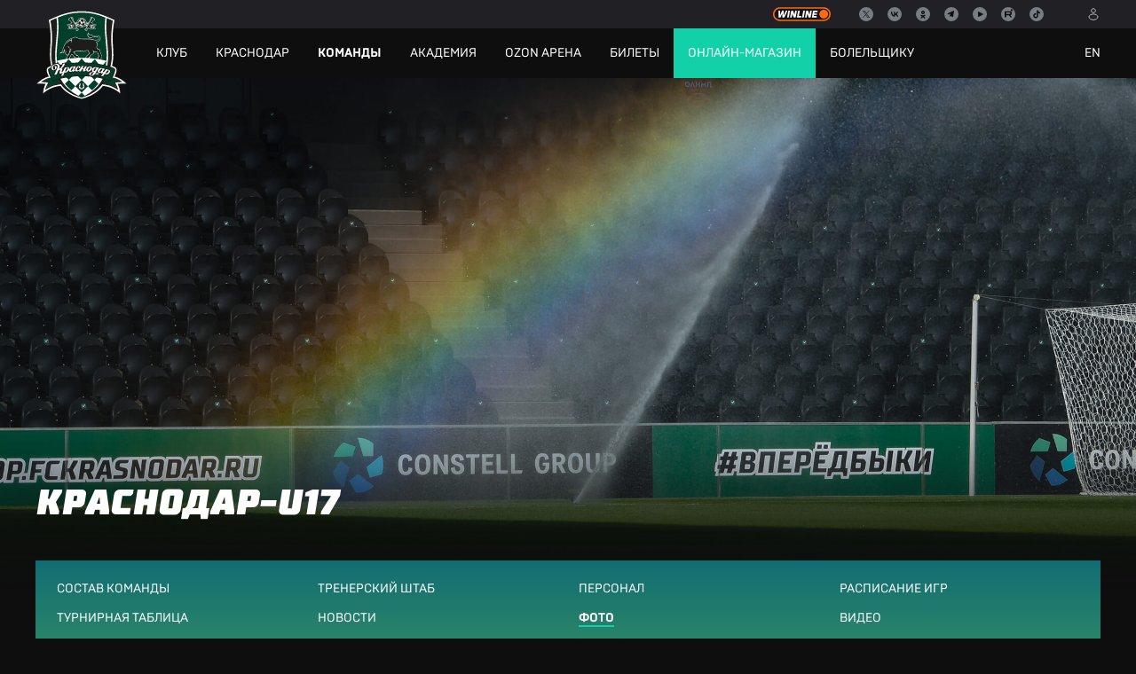

--- FILE ---
content_type: text/html; charset=utf-8
request_url: https://www.fckrasnodar.ru/teams/u17/photo/
body_size: 15977
content:
<!DOCTYPE html>
<html lang="ru">
<head>
  <meta charset="UTF-8"/>
  <title>Фото. Официальный сайт ФК «Краснодар»</title>
  <meta name="viewport" content="width=device-width, maximum-scale=1"/>
  <link rel="dns-prefetch" href="//media.fckrasnodar.ru/"/>
  <link rel="stylesheet" type="text/css" href="/css/fck.css?nocache160924"/>
  <script src="https://cdnjs.cloudflare.com/ajax/libs/fingerprintjs2/1.5.1/fingerprint2.min.js"></script>
  <script src="https://cdnjs.cloudflare.com/ajax/libs/jquery/2.1.0/jquery.min.js"></script>
  <script src="/js/jquery.fancybox.pack.js"></script>
  <script src="/js/jwplayer/jwplayer.js"></script>
  <script src="/js/jquery.form.js"></script>
  <script src="/js/ru/interface.js?nocache160924"></script>
  <script src="/js/cms.js?nocache160924"></script>
  <script src="/js/fck.js?nocache160924"></script>
  <script src="https://www.google.com/recaptcha/api.js?hl=ru"></script>
  <script src="https://msk.kassir.ru/start-frame.js"></script>
<!--audio src="https://media.fckrasnodar.ru/news/object/65519/2.mp3" autoplay loop controls></audio-->
<!-- ПОИСК по таблице + ВЫВОД TITLE на мобильных устройствах -->
<script>
$(document).ready(function(){
    $("#search").keyup(function(){
       _this = this;
       $.each($("#mytable tbody tr"), function() {
           if($(this).text().toLowerCase().indexOf($(_this).val().toLowerCase()) === -1) {
            $(this).hide();
           } else {
            $(this).show();
           }
       });
    });
});
$(document).ready(function () {
    //init pop-ups
    $(".popup").attr("data-close", false);
    //click on pop-up opener.
    //pop-up is expected to be a child of opener
    $(".more_info").click(function () {
        var $title = $(this).find(".popup");
        //open if not marked for closing
        if ($title.attr("data-close") === "false") {
            $title.show();
        }
        //reset popup
        $title.attr("data-close", false);
    });
    //mark pop-up for closing if clicked on
    //close is initiated by document.mouseup,
    //marker will stop opener from re-opening it
    $(".popup").click(function () {
        $(this).attr("data-close",true);
    });
    //hide all pop-ups
    $(document).mouseup(function () {
        $(".popup").hide();
    });
    //show on rollover if mouse is used
    $(".more_info").mouseenter(function () {
        var $title = $(this).find(".popup");
        $title.show();
    });
    //hide on roll-out
    $(".more_info").mouseleave(function () {
        var $title = $(this).find(".popup");
        $title.hide();
    });
});
</script>
<!-- /ПОИСК ПО ТАБЛИЦЕ -->
<style>
/* Стиль для меню Достижения (раздел Клуб) */
.awardstyle {
  padding: 3px;
  border: solid 1px #fff;
}

@media (min-width: 768px) {
  .main-nav .first-lvl>li {
    padding: 16px !important;
  }
  .fixed .top-nav .winline_top-nav {
    right: 33px;
  }
}
/* Стиль текста для турнирных таблиц */
.h44 {
  font-size: 20px;
  line-height: 28px;
  margin-bottom: 16px;
  font-family: Supermolot, sans-serif;
  font-weight: 900;
  font-style: normal;
  text-transform: uppercase
}
/* Стиль для курсора раскрывающегося текста*/
.cross {
  cursor: pointer;
}
/* Стиль для скрытых-раскрывающихся текстов */
.hide, .hide+label~div {
  display: none;
}
/* оформляем текст label */
.hide+label {
  border-bottom: 1px dotted 00552f;
  padding: 0;
  color: #12d0a7;
  cursor: pointer;
  display: inline-block;
}
/* вид текста label при активном переключателе */
.hide:checked+label {
  color: #00552f;
  border-bottom: 0;
}
/* когда активен - показать содержимое  */
.hide:checked+label+div {
  display: block;
  width: 100%;
  background: #fff -moz-box-shadow: inset 0px 0px 0px #000;
  -webkit-box-shadow: inset 0px 0px 0px #fff;
  box-shadow: inset 0px 0px 0px #000;
  padding: 10px;
}
/* сам контейнер */
.svyortok {
  margin: 3% 0;
}
/* ПРОКРУТКА Стиль для скрытых-раскрывающихся текстов */
.hide1, .hide1+label~div {
  display: none;
}
/* оформляем текст label */
.hide1+label {
  border-bottom: 1px dotted 00552f;
  padding: 0;
  color: #00552f;
  cursor: pointer;
  display: inline-block;
}
/* вид текста label при активном переключателе */
.hide1:checked+label {
  color: black;
  border-bottom: 0;
}
/* когда активен - показать содержимое  */
.hide1:checked+label+div {
  display: block;
  width: 100%;
  overflow-y: scroll;
  width: 100%;
  height: 500px;
  background: #fff -moz-box-shadow: inset 0px 0px 0px #000;
  -webkit-box-shadow: inset 0px 0px 0px #fff;
  box-shadow: inset 0px 0px 0px #000;
  padding: 10px;
}
/* Настройки для прокрутки; когда активен - показать содержимое  */
.hide1:checked+label+div {
  display: block;
  overflow-y: scroll;
  width: 100%;
  height: 500px;
  background: #fff -moz-box-shadow: inset 0px 0px 0px #000;
  -webkit-box-shadow: inset 0px 0px 0px #fff;
  box-shadow: inset 0px 0px 0px #000;
  padding: 10px;
}
/* scale - для индикаторов матч-центра */
.scale1:hover {
  transform: scale(1.4);
}
/ * more_info - добавление вывода title по клику на мобильных устройствах */ .more_info {
  border-bottom: 1px dotted #000;
  position: relative;
  cursor: pointer;
}
.more_info .popup {
  font-size: 12px;
  line-height: 14px;
  position: absolute;
  top: 15px;
  /*must overlap parent element otherwise pop-up doesn't stay open when rolloing over '*/
  background: #3f4147;
  border-radius: 4px;
  padding: 4px;
  left: 0;
  max-width: 240px;
  min-width: 180px;
  z-index: 100;
  display: none;
}
.navodka {
  text-decoration: none;
  border-bottom: 1px dashed #005e37;
}
.navodka:hover {
  text-decoration: none;
  border-bottom: 1px dashed #808080;
  color: #808080;
}
/* Расширение по высоте поля фотографии футболиста в профиле */
@media (min-width: 768px) {
  .player-bio {
    margin-bottom: 0px;
  }
  .player-bio .photo {
    height: 420px;
  }
}
@media (max-width: 768px) {
  .player-bio .photo {
    height: calc(125vw - 16px * 2);
    margin-bottom: 24px;
  }
}
/* КОНЕЦ Расширение по высоте поля фотографии футболиста в профиле */
/* Настройки шрифта заголовков для мобильной версии */
@media (max-width:768px) {
  .h1, h1 {
    font-size: 16px;
    line-height: 20px
  }
}
@media (max-width:768px) {
  #hero.news .h1, #hero.news h1 {
    bottom: 34px
  }
}
/* КОНЕЦ Настройки шрифта заголовков для мобильной версии */
@media (min-width: 768px) {
  #hero.news .h1, #hero.news h1 {
    bottom: 95px;
  }
}
/* Настройки для видео ютуба для мобильных устройств */
.news-video {
  position: relative;
  padding-bottom: 56.25%;
  /* задаёт высоту контейнера для 16:9 (если 4:3 — поставьте 75%) */
  height: 0;
  overflow: hidden;
}
.news-video iframe {
  position: absolute;
  top: 0;
  left: 0;
  width: 100%;
  height: 100%;
  border-width: 0;
  outline-width: 0;
}
@media (max-width: 300px) {
  .news-video {
    padding-bottom: 200%;
  }
}
@media (min-width: 301px) and (max-width: 340px) {
  .news-video {
    padding-bottom: 173%;
  }
}
@media (min-width: 341px) and (max-width: 440px) {
  .news-video {
    padding-bottom: 150%;
  }
}
@media (min-width: 441px) and (max-width: 540px) {
  .news-video {
    padding-bottom: 109%;
  }
}
@media (min-width: 541px) and (max-width: 640px) {
  .news-video {
    padding-bottom: 86%;
  }
}
@media (min-width: 641px) and (max-width: 768px) {
  .news-video {
    padding-bottom: 74%;
  }
}
/* Временное решение для проблемы не умещающихся в одну строку длинных название клубов в расписаниях width: 200px заменено на 205, затем на 220, шрифт - 16 заменён на 15 (откачено)*/
@media (min-width: 768px) {
  .matches-list dd .tableau .team {
    width: 220px;
  }
  .matches-list dd .tableau {
    font-size: 16px;
    line-height: 18px;
  }
  .matches-list dd .location, .matches-list dd .season-tour {
    width: 190px;
    text-align: right;
  }
}
/* Отступ 6px заменён на 3px для ячеек с названиями команд в турнирных таблицах на главной странице */
.champ-table td {
  padding: 8px 3px !important;
  font-size: 14px;
  line-height: 17px;
  border-top: 1px solid #3f4147;
}
/* Заголовок на слайдере для мобильных */
@media (max-width: 768px) {
  .h1, h2 {
    font-size: 16px;
    line-height: 20px;
  }
}
/* Длина названия команды в расписании */
@media (min-width: 768px) .matches-list dd .tableau .team {
  width: 210px;
}
</style>
  <style>
.match-informers .informer.champ-159 {
  background-position: center center;
  }
.team-sponsors_bottom {
    background: none;
    justify-content: space-around;
  }
@media (max-width: 767px) {
.team-sponsors_bottom img {
    height: 40px;
}
  }
@media (min-width: 768px) {
.team-sponsors_bottom img {
    height: 50px;
}
  }
</style>
</head>
<body id="page-1101">
<header>
  <div class="top-nav">
    <div class="wrap">
      <a href="/" class="fck-logo">
        <img src="/i/logo.fck.svg" alt="ФК Краснодар"/>
      </a>
        <nav class="sites-nav">
          <ul>
            <li>&nbsp;</li>
            <!--li class="store"><a href="https://shop.fckrasnodar.ru/">Онлайн-магазин</a></li-->
            <!--li class="tickets"><a href="https://ticket.fckrasnodar.ru">Билеты</a></li-->
            <!--li class="forum"><a href="https://forum.fckrasnodar.ru/">Форум</a></li-->
          </ul>
        </nav>
        <div class="winline_top-nav"><a href="https://winline.ru/?utm_source=fckrasnodar&utm_medium=site&utm_content=top_menu&utm_campaign=logo" title="Winline" target="_blank"></a></div>
        <div class="social-links">
          <a href="https://x.com/fckrasnodar" class="twitter" target="_blank" rel="nofollow" title="X"></a>
<a href="https://vk.com/fckrasnodar" class="vk" target="_blank" rel="nofollow" title="ВКонтакте"></a>
<a href="https://ok.ru/fckrasnodar2008" class="ok" target="_blank" rel="nofollow" title="Одноклассники"></a>
<a href="https://t.me/fckrasnodar" class="telegram" target="_blank" rel="nofollow" title="Telegram"></a>
<a href="https://www.youtube.com/user/KrasnodarFC" class="youtube" target="_blank" rel="nofollow" title="YouTube"></a>
<a href="https://rutube.ru/u/fckrasnodar/" class="rutube" target="_blank" rel="nofollow" title="Rutube"></a>
<a href="https://www.tiktok.com/@fckrasnodar" class="tiktok" target="_blank" rel="nofollow" title="TikTok"></a>
        </div>
        <a href="/en/" class="lang-link" title="English">EN</a>
        <a href="https://fckrasnodar.ru/tickets/" class="userhome-link" title="Личный кабинет"></a>
      <i class="burger" title="Меню"></i>
    </div>
  </div>
    <div class="main-nav"><i class="burger"></i>
      <div class="wrap">
        <nav>
          <ul class="first-lvl">
<li class="parent link-158"><a href="/club/"><i></i>Клуб</a>
            <ins>
              <div class="wrap">
                <ul class="second-lvl">
<li><a href="/club/card/">Визитная карточка</a></li>
<li><a href="/club/heads/">Руководство</a></li>
<li><a href="/club/chetuk/">Тренировочная база «Четук»</a></li>
<li><a href="/club/partners/">Спонсоры и партнёры</a></li>
<li class="parent"><a href="/club/press-center/"><i></i>Пресс-центр</a>
                <ul class="third-lvl">
<li class="link-688"><a href="/club/press-center/rfplaccreditation/">Аккредитация на матчи РПЛ и Кубка России</a></li>
<li class="link-1083"><a href="/club/press-center/superaccreditation/">Аккредитация на матчи Суперлиги</a></li>
<li class="link-1252"><a href="/club/press-center/molaccreditation/">Аккредитация на матчи МФЛ и ЮФЛ</a></li>
<li class="link-709"><a href="/club/press-center/mediakit/">Материалы для прессы</a></li>
                </ul>
</li>
<li><a href="/club/vacancy/">Вакансии</a></li>
<li><a href="/club/contacts/">Контакты</a></li>
<li><a href="/club/news/">Новости</a></li>
<li><a href="/club/photo/">Фото</a></li>
<li><a href="/club/video/">Видео</a></li>
                </ul>
              </div>
            </ins>
</li>
<li class="parent link-159"><a href="/team/"><i></i>Краснодар</a>
            <ins>
              <div class="wrap">
                <ul class="second-lvl">
<li><a href="/team/squad/">Состав команды</a></li>
<li><a href="/team/coaches/">Тренерский штаб</a></li>
<li><a href="/team/select/">Селекционная служба</a></li>
<li><a href="/team/personal/">Персонал</a></li>
<li><a href="/team/calendar/">Расписание</a></li>
<li><a href="/team/news/">Новости</a></li>
<li class="parent"><a href="/team/fullstat/"><i></i>Сводная статистика</a>
                <ul class="third-lvl">
<li class="link-1275"><a href="/team/fullstat/allstat/">Общая статистика</a></li>
<li class="link-1274"><a href="/team/fullstat/coaches/">Главные тренеры</a></li>
<li class="link-1276"><a href="/team/fullstat/fullgoals/">Голы</a></li>
<li class="link-1277"><a href="/team/fullstat/fullassists/">Голевые передачи</a></li>
<li class="link-1278"><a href="/team/fullstat/fullgoal_assists/">Гол + пас</a></li>
<li class="link-1279"><a href="/team/fullstat/fullgames/">Матчи</a></li>
<li class="link-1280"><a href="/team/fullstat/fulltime/">Время</a></li>
<li class="link-1281"><a href="/team/fullstat/fullpenalty/">Пенальти</a></li>
<li class="link-1282"><a href="/team/fullstat/fullgoalkeepers/">Вратари</a></li>
<li class="link-1283"><a href="/team/fullstat/takles/">Отборы</a></li>
<li class="link-1284"><a href="/team/fullstat/team/">Индивидуальная статистика</a></li>
                </ul>
</li>
<li><a href="/team/photo/">Фото</a></li>
<li><a href="/team/video/">Видео</a></li>
<li><a href="/team/table/">Турнирная таблица</a></li>
                </ul>
              </div>
            </ins>
</li>
<li class="parent active link-748"><a href="/teams/"><i></i>Команды</a>
            <ins>
              <div class="wrap">
                <ul class="second-lvl">
<li class="parent"><a href="/teams/junior/"><i></i>Молодёжка</a>
                <ul class="third-lvl">
<li class="link-489"><a href="/teams/junior/squad/">Состав команды</a></li>
<li class="link-492"><a href="/teams/junior/coaches/">Тренерский штаб</a></li>
<li class="link-935"><a href="/teams/junior/personal/">Персонал</a></li>
<li class="link-496"><a href="/teams/junior/calendar/">Расписание игр</a></li>
<li class="link-499"><a href="/teams/junior/table/">Турнирная таблица</a></li>
<li class="link-427"><a href="/teams/junior/news/">Новости</a></li>
<li class="link-444"><a href="/teams/junior/photo/">Фото</a></li>
<li class="link-446"><a href="/teams/junior/video/">Видео</a></li>
<li class="link-855"><a href="/teams/junior/stat/">Статистика</a></li>
                </ul>
</li>
<li class="parent"><a href="/teams/u18/"><i></i>Краснодар-U18</a>
                <ul class="third-lvl">
<li class="link-970"><a href="/teams/u18/squad/">Состав команды</a></li>
<li class="link-974"><a href="/teams/u18/coaches/">Тренерский штаб</a></li>
<li class="link-976"><a href="/teams/u18/personal/">Персонал</a></li>
<li class="link-972"><a href="/teams/u18/calendar/">Расписание игр</a></li>
<li class="link-973"><a href="/teams/u18/table/">Турнирная таблица</a></li>
<li class="link-981"><a href="/teams/u18/news/">Новости</a></li>
<li class="link-977"><a href="/teams/u18/photo/">Фото</a></li>
<li class="link-979"><a href="/teams/u18/video/">Видео</a></li>
<li class="link-983"><a href="/teams/u18/stat/">Статистика</a></li>
                </ul>
</li>
<li class="parent active"><a href="/teams/u17/"><i></i>Краснодар-U17</a>
                <ul class="third-lvl">
<li class="link-1095"><a href="/teams/u17/squad/">Состав команды</a></li>
<li class="link-1096"><a href="/teams/u17/coaches/">Тренерский штаб</a></li>
<li class="link-1097"><a href="/teams/u17/personal/">Персонал</a></li>
<li class="link-1098"><a href="/teams/u17/calendar/">Расписание игр</a></li>
<li class="link-1099"><a href="/teams/u17/table/">Турнирная таблица</a></li>
<li class="link-1100"><a href="/teams/u17/news/">Новости</a></li>
<li class="active link-1101"><a href="/teams/u17/photo/">Фото</a></li>
<li class="link-1102"><a href="/teams/u17/video/">Видео</a></li>
<li class="link-1103"><a href="/teams/u17/stat/">Статистика</a></li>
                </ul>
</li>
<li class="parent"><a href="/teams/u16/"><i></i>Краснодар-U16</a>
                <ul class="third-lvl">
<li class="link-1172"><a href="/teams/u16/squad/">Состав команды</a></li>
<li class="link-1173"><a href="/teams/u16/coaches/">Тренерский штаб</a></li>
<li class="link-1174"><a href="/teams/u16/personal/">Персонал</a></li>
<li class="link-1176"><a href="/teams/u16/calendar/">Расписание игр</a></li>
<li class="link-1175"><a href="/teams/u16/table/">Турнирная таблица</a></li>
<li class="link-1177"><a href="/teams/u16/news/">Новости</a></li>
<li class="link-1178"><a href="/teams/u16/photo/">Фото</a></li>
<li class="link-1179"><a href="/teams/u16/video/">Видео</a></li>
<li class="link-1180"><a href="/teams/u16/stat/">Статистика</a></li>
                </ul>
</li>
<li class="parent"><a href="/teams/u16s/"><i></i>Краснодар-U16-Юг</a>
                <ul class="third-lvl">
<li class="link-1155"><a href="/teams/u16s/squad/">Состав команды</a></li>
<li class="link-1156"><a href="/teams/u16s/coaches/">Тренерский штаб</a></li>
<li class="link-1157"><a href="/teams/u16s/personal/">Персонал</a></li>
<li class="link-1158"><a href="/teams/u16s/calendar/">Расписание игр</a></li>
<li class="link-1159"><a href="/teams/u16s/table/">Турнирная таблица</a></li>
<li class="link-1160"><a href="/teams/u16s/news/">Новости</a></li>
<li class="link-1161"><a href="/teams/u16s/photo/">Фото</a></li>
<li class="link-1162"><a href="/teams/u16s/video/">Видео</a></li>
<li class="link-1163"><a href="/teams/u16s/stat/">Статистика</a></li>
                </ul>
</li>
<li class="parent"><a href="/teams/u15/"><i></i>Краснодар-U15-Юг</a>
                <ul class="third-lvl">
<li class="link-1196"><a href="/teams/u15/squad/">Состав команды</a></li>
<li class="link-1197"><a href="/teams/u15/coaches/">Тренерский штаб</a></li>
<li class="link-1198"><a href="/teams/u15/personal/">Персонал</a></li>
<li class="link-1199"><a href="/teams/u15/calendar/">Расписание игр</a></li>
<li class="link-1200"><a href="/teams/u15/table/">Турнирная таблица</a></li>
<li class="link-1201"><a href="/teams/u15/news/">Новости</a></li>
<li class="link-1202"><a href="/teams/u15/photo/">Фото</a></li>
<li class="link-1203"><a href="/teams/u15/video/">Видео</a></li>
<li class="link-1204"><a href="/teams/u15/stat/">Статистика</a></li>
                </ul>
</li>
<li class="parent"><a href="/teams/women/"><i></i>ЖФК Краснодар</a>
                <ul class="third-lvl">
<li class="link-1029"><a href="/teams/women/squad/">Состав команды</a></li>
<li class="link-1031"><a href="/teams/women/coaches/">Тренерский штаб</a></li>
<li class="link-1032"><a href="/teams/women/personal/">Персонал</a></li>
<li class="link-1033"><a href="/teams/women/calendar/">Расписание игр</a></li>
<li class="link-1034"><a href="/teams/women/table/">Турнирная таблица</a></li>
<li class="link-1019"><a href="/teams/women/news/">Новости</a></li>
<li class="link-1035"><a href="/teams/women/photo/">Фото</a></li>
<li class="link-1036"><a href="/teams/women/video/">Видео</a></li>
<li class="link-1037"><a href="/teams/women/stat/">Статистика</a></li>
                </ul>
</li>
<li class="parent"><a href="/teams/women-junior/"><i></i>ЖФК Краснодар-М</a>
                <ul class="third-lvl">
<li class="link-1090"><a href="/teams/women-junior/squad/">Состав команды</a></li>
<li class="link-1092"><a href="/teams/women-junior/coaches/">Тренерский штаб</a></li>
<li class="link-1122"><a href="/teams/women-junior/personal/">Персонал</a></li>
<li class="link-1112"><a href="/teams/women-junior/calendar/">Расписание игр</a></li>
<li class="link-1117"><a href="/teams/women-junior/table/">Турнирная таблица</a></li>
<li class="link-1115"><a href="/teams/women-junior/news/">Новости</a></li>
<li class="link-1125"><a href="/teams/women-junior/photo/">Фото</a></li>
<li class="link-1127"><a href="/teams/women-junior/video/">Видео</a></li>
<li class="link-1114"><a href="/teams/women-junior/stat/">Статистика</a></li>
                </ul>
</li>
<li class="parent"><a href="/teams/women-u15/"><i></i>ЖФК Краснодар-Ю</a>
                <ul class="third-lvl">
<li class="link-1130"><a href="/teams/women-u15/squad/">Состав команды</a></li>
<li class="link-1131"><a href="/teams/women-u15/coaches/">Тренерский штаб</a></li>
<li class="link-1132"><a href="/teams/women-u15/personal/">Персонал</a></li>
<li class="link-1133"><a href="/teams/women-u15/calendar/">Расписание игр</a></li>
<li class="link-1134"><a href="/teams/women-u15/table/">Турнирная таблица</a></li>
<li class="link-1135"><a href="/teams/women-u15/news/">Новости</a></li>
<li class="link-1136"><a href="/teams/women-u15/photo/">Фото</a></li>
<li class="link-1137"><a href="/teams/women-u15/video/">Видео</a></li>
<li class="link-1138"><a href="/teams/women-u15/stat/">Статистика</a></li>
                </ul>
</li>
                </ul>
              </div>
            </ins>
</li>
<li class="parent link-163"><a href="/academy/"><i></i>Академия</a>
            <ins>
              <div class="wrap">
                <ul class="second-lvl">
<li class="parent"><a href="/academy/info/"><i></i>Общая информация</a>
                <ul class="third-lvl">
<li class="link-236"><a href="/academy/info/philosophy/">Философия</a></li>
<li class="link-237"><a href="/academy/info/training/">Методика обучения</a></li>
<li class="link-238"><a href="/academy/info/history/">История академии</a></li>
<li class="link-239"><a href="/academy/info/scores/">Лучшие результаты</a></li>
<li class="link-242"><a href="/academy/info/photo/">Фото- и видеопрезентация</a></li>
                </ul>
</li>
<li class="parent"><a href="/academy/branches/"><i></i>Филиалы Академии</a>
                <ul class="third-lvl">
<li class="link-266"><a href="/academy/branches/center-1/">Регион «Центр-1»</a></li>
<li class="link-314"><a href="/academy/branches/center-2/">Регион «Центр-2»</a></li>
<li class="link-402"><a href="/academy/branches/center-3/">Регион «Центр-3»</a></li>
<li class="link-261"><a href="/academy/branches/south/">Регион «Юг»</a></li>
<li class="link-263"><a href="/academy/branches/west/">Регион «Запад»</a></li>
<li class="link-264"><a href="/academy/branches/east/">Регион «Восток»</a></li>
<li class="link-265"><a href="/academy/branches/north/">Регион «Север»</a></li>
<li class="link-1146"><a href="/academy/branches/kavkaz/">Регион «Кавказ»</a></li>
                </ul>
</li>
<li class="parent"><a href="/academy/person/"><i></i>Персонал</a>
                <ul class="third-lvl">
<li class="link-246"><a href="/academy/person/heads/">Руководство</a></li>
<li class="link-247"><a href="/academy/person/person/">Сотрудники</a></li>
<li class="link-248"><a href="/academy/person/coaches/">Тренеры</a></li>
<li class="link-932"><a href="/academy/person/med/">Медицинская служба</a></li>
<li class="link-1193"><a href="/academy/person/reabilitacija/">Отдел физической реабилитации</a></li>
<li class="link-1226"><a href="/academy/person/selection/">Селекционная служба</a></li>
                </ul>
</li>
<li class="parent"><a href="/academy/teams/"><i></i>Команды</a>
                <ul class="third-lvl">
<li class="link-388"><a href="/academy/teams/u18/">U-18</a></li>
<li class="link-663"><a href="/academy/teams/u17/">U-17</a></li>
<li class="link-772"><a href="/academy/teams/u16/">U-16</a></li>
<li class="link-300"><a href="/academy/teams/team2012/">2012 г.р.</a></li>
<li class="link-1259"><a href="/academy/teams/team2013/">2013 г.р.</a></li>
                </ul>
</li>
<li class="parent"><a href="/academy/tournaments/"><i></i>Турнирные таблицы</a>
                <ul class="third-lvl">
<li class="link-309"><a href="/academy/tournaments/russia/">Первенство России (ЮФО/СКФО) 2025</a></li>
<li class="link-763"><a href="/academy/tournaments/final-etap-russia/">Финальный этап первенства России 2020/2021</a></li>
                </ul>
</li>
<li class="parent"><a href="/academy/base-school/"><i></i>Базовая школа</a>
                <ul class="third-lvl">
<li class="link-570"><a href="/academy/base-school/news/">Новости</a></li>
<li class="link-1191"><a href="/academy/base-school/video/">Видео</a></li>
                </ul>
</li>
<li><a href="/academy/fctest/">Проверь свои знания</a></li>
<li class="parent"><a href="/academy/becomesoccer/"><i></i>Стань футболистом</a>
                <ul class="third-lvl">
<li class="link-319"><a href="/academy/becomesoccer/older/">Кандидатам старше 7 лет</a></li>
<li class="link-320"><a href="/academy/becomesoccer/younger/">Кандидатам до 7 лет</a></li>
<li class="link-1145"><a href="/academy/becomesoccer/girls/">Кандидаткам</a></li>
                </ul>
</li>
<li><a href="/academy/news/">Новости</a></li>
<li><a href="/academy/photo/">Фото </a></li>
<li><a href="/academy/video/">Видео</a></li>
<li><a href="/academy/academy-contacts/">Контакты</a></li>
                </ul>
              </div>
            </ins>
</li>
<li class="parent link-164"><a href="/stadium/"><i></i>Ozon Арена</a>
            <ins>
              <div class="wrap">
                <ul class="second-lvl">
<li><a href="/stadium/info/">Общая информация</a></li>
<li><a href="/stadium/transport/">Транспорт и парковка</a></li>
<li><a href="/stadium/authors/">Концепция и строительство</a></li>
<li><a href="/stadium/3d/">3D-тур по стадиону</a></li>
<li><a href="/stadium/tour/">Сопровождение игрока</a></li>
                </ul>
              </div>
            </ins>
</li>
<li class="parent link-1215"><a href="/bilety/"><i></i>Билеты</a>
            <ins>
              <div class="wrap">
                <ul class="second-lvl">
<li class="parent"><a href="/bilety/tickets/"><i></i>Покупка билетов</a>
                <ul class="third-lvl">
<li class="link-885"><a href="/bilety/tickets/rules/">Правила приобретения и пользования билетами и абонементами</a></li>
                </ul>
</li>
<li><a href="/bilety/cabinet/">Личный кабинет</a></li>
<li><a href="/bilety/abonement/">Абонементы</a></li>
<li><a href="/bilety/box/">Аренда ложи</a></li>
<li><a href="/bilety/trust/">Программа лояльности</a></li>
<li class="parent"><a href="/bilety/stad-rules/"><i></i>Правила</a>
                <ul class="third-lvl">
<li class="link-889"><a href="/bilety/stad-rules/rules/">Правила поведения зрителей</a></li>
                </ul>
</li>
<li><a href="/bilety/fanid/">ПКБ (Fan ID)</a></li>
<li class="parent"><a href="/bilety/parafan/"><i></i>Болельщики МГН (парафан)</a>
                <ul class="third-lvl">
<li class="link-1224"><a href="/bilety/parafan/parafan-reglament/">Регламент (болельщики МГН)</a></li>
                </ul>
</li>
<li><a href="/bilety/faq/">Часто задаваемые вопросы</a></li>
                </ul>
              </div>
            </ins>
</li>
<li class="link-1250"><a href="/shop/">Онлайн-магазин</a></li>
<li class="parent link-165"><a href="/fan/"><i></i>Болельщику</a>
            <ins>
              <div class="wrap">
                <ul class="second-lvl">
<li class="parent"><a href="/fan/store/"><i></i>Магазины атрибутики</a>
                <ul class="third-lvl">
<li class="link-1012"><a href="/fan/store/podarok/">Подарочный сертификат</a></li>
                </ul>
</li>
<li><a href="/fan/turniry/">Футбольные турниры</a></li>
<li><a href="/fan/rent/">Аренда полей</a></li>
<li><a href="/fan/manezh/">Аренда манежей</a></li>
<li><a href="/fan/wallpapers/">Фирменные обои</a></li>
<li><a href="/fan/mobile/">Мобильные приложения</a></li>
<li><a href="/fan/news/">Новости</a></li>
                </ul>
              </div>
            </ins>
</li>
         </ul>
        </nav>
      </div>
    </div>
</header>
<div id="hero" style="background-image: url('https://media.fckrasnodar.ru/structure/1101/2_113.jpg');">
  <div class="wrap">
    <div class="h1">КРАСНОДАР-U17</div>
  </div>
</div>
<main>
  <div class="wrap">
<nav class="middle-nav">
  <ul>
<li data-level="3"><a href="/teams/u17/squad/">Состав команды</a></li>
<li data-level="3"><a href="/teams/u17/coaches/">Тренерский штаб</a></li>
<li data-level="3"><a href="/teams/u17/personal/">Персонал</a></li>
<li data-level="3"><a href="/teams/u17/calendar/">Расписание игр</a></li>
<li data-level="3"><a href="/teams/u17/table/">Турнирная таблица</a></li>
<li data-level="3"><a href="/teams/u17/news/">Новости</a></li>
<li data-level="3" class="current"><a href="/teams/u17/photo/">Фото</a></li>
<li data-level="3"><a href="/teams/u17/video/">Видео</a></li>
<li data-level="3"><a href="/teams/u17/stat/">Статистика</a></li>
  </ul>
</nav>
<div class="match-informers">
    <div class="informer before champ-159" data-day="01" data-month="11" data-id="177471">
    <div class="champ-location">Юношеская футбольная лига-2 <span class="tour"> 28-й тур</span> <span class="location">Краснодар, &laquo;Стадион Академии&raquo;</span></div>
    <div class="date">01 ноября <time>13:00</time> <!----></div>
    <div class="tableau">
      <div class="team home"><span class="badge">
<img src="https://media.fckrasnodar.ru/fc/team/633/team_fc_16222_219.png" data-src="https://media.fckrasnodar.ru/fc/team/633/team_fc_16222_219.png" alt="team_fc_16222_219.png" />
</span> <strong>Краснодар-U17</strong></div>
      <div class="count"><b>3</b>:<b>0</b></div>
      <div class="team guest"><span class="badge">
<img src="https://media.fckrasnodar.ru/fc/team/1400/almaz-antey_15.png" data-src="https://media.fckrasnodar.ru/fc/team/1400/almaz-antey_15.png" alt="almaz-antey_15.png" />
</span> <strong>Алмаз-Антей-U17</strong></div></div>
    <a href="/teams/u17/calendar/match/?match_id=177471" class="href" title="Краснодар-U17 - Алмаз-Антей-U17: текстовая трансляция, видео, фото, обзор. 01.11.2025"></a>
    </div>
    <div class="informer before champ-159" data-day="09" data-month="11" data-id="177477">
    <div class="champ-location">Юношеская футбольная лига-2 <span class="tour"> 29-й тур</span> <span class="location">Москва, &laquo;Сапсан-Арена&raquo;</span></div>
    <div class="date">09 ноября <time>14:00</time> <!----></div>
    <div class="tableau">
      <div class="team home"><span class="badge">
<img src="https://media.fckrasnodar.ru/fc/team/1027/lokomotiv9.png" data-src="https://media.fckrasnodar.ru/fc/team/1027/lokomotiv9.png" alt="lokomotiv9.png" />
</span> <strong>Локомотив-U17</strong></div>
      <div class="count"><b>3</b>:<b>1</b></div>
      <div class="team guest"><span class="badge">
<img src="https://media.fckrasnodar.ru/fc/team/633/team_fc_16222_219.png" data-src="https://media.fckrasnodar.ru/fc/team/633/team_fc_16222_219.png" alt="team_fc_16222_219.png" />
</span> <strong>Краснодар-U17</strong></div></div>
    <a href="/teams/u17/calendar/match/?match_id=177477" class="href" title="Локомотив-U17 - Краснодар-U17: текстовая трансляция, видео, фото, обзор. 09.11.2025"></a>
    </div>
    <div class="informer before champ-159" data-day="22" data-month="11" data-id="177474">
    <div class="champ-location">Юношеская футбольная лига-2 <span class="tour"> 30-й тур</span> <span class="location">Краснодар, &laquo;Стадион Академии&raquo;</span></div>
    <div class="date">22 ноября <time>13:00</time> <!----></div>
    <div class="tableau">
      <div class="team home"><span class="badge">
<img src="https://media.fckrasnodar.ru/fc/team/633/team_fc_16222_219.png" data-src="https://media.fckrasnodar.ru/fc/team/633/team_fc_16222_219.png" alt="team_fc_16222_219.png" />
</span> <strong>Краснодар-U17</strong></div>
      <div class="count"><b>3</b>:<b>1</b></div>
      <div class="team guest"><span class="badge">
<img src="https://media.fckrasnodar.ru/fc/team/1029/spartak9.png" data-src="https://media.fckrasnodar.ru/fc/team/1029/spartak9.png" alt="spartak9.png" />
</span> <strong>Спартак-U17</strong></div></div>
    <a href="/teams/u17/calendar/match/?match_id=177474" class="href" title="Краснодар-U17 - Спартак-U17: текстовая трансляция, видео, фото, обзор. 22.11.2025"></a>
    </div>
    <div class="informer after champ-11" data-day="07" data-month="02" data-id="179433">
    <div class="champ-location">Товарищеские матчи <span class="location">Белек, &laquo;Стадион&raquo;</span></div>
    <div class="date">07 февраля <time>00:00</time> <!----></div>
    <div class="tableau">
      <div class="team home"><span class="badge">
<img src="https://media.fckrasnodar.ru/fc/team/633/team_fc_16222_219.png" data-src="https://media.fckrasnodar.ru/fc/team/633/team_fc_16222_219.png" alt="team_fc_16222_219.png" />
</span> <strong>Краснодар-U17</strong></div>
      <div class="count"><b></b>:<b></b></div>
      <div class="team guest"><span class="badge">
<img src="https://media.fckrasnodar.ru/fc/team/1462/berliner_13.png" data-src="https://media.fckrasnodar.ru/fc/team/1462/berliner_13.png" alt="berliner_13.png" />
</span> <strong>Берлинер Атлетик-U18</strong></div></div>
    <a href="/teams/u17/calendar/match/?match_id=179433" class="href" title="Краснодар-U17 - Берлинер Атлетик-U18: текстовая трансляция, видео, фото, обзор. 07.02.2026"></a>
    </div>
    <div class="informer after champ-11" data-day="14" data-month="02" data-id="179434">
    <div class="champ-location">Товарищеские матчи <span class="location">Белек, &laquo;Стадион&raquo;</span></div>
    <div class="date">14 февраля <time>00:00</time> <!----></div>
    <div class="tableau">
      <div class="team home"><span class="badge">
<img src="https://media.fckrasnodar.ru/fc/team/633/team_fc_16222_219.png" data-src="https://media.fckrasnodar.ru/fc/team/633/team_fc_16222_219.png" alt="team_fc_16222_219.png" />
</span> <strong>Краснодар-U17</strong></div>
      <div class="count"><b></b>:<b></b></div>
      <div class="team guest"><span class="badge">
<img src="https://media.fckrasnodar.ru/fc/team/1026/1373062926.png" data-src="https://media.fckrasnodar.ru/fc/team/1026/1373062926.png" alt="1373062926.png" />
</span> <strong>Динамо-U17</strong></div></div>
    <a href="/teams/u17/calendar/match/?match_id=179434" class="href" title="Краснодар-U17 - Динамо-U17: текстовая трансляция, видео, фото, обзор. 14.02.2026"></a>
    </div>
    <div class="informer after champ-11" data-day="21" data-month="02" data-id="179435">
    <div class="champ-location">Товарищеские матчи <span class="location">Белек, &laquo;Стадион&raquo;</span></div>
    <div class="date">21 февраля <time>00:00</time> <!----></div>
    <div class="tableau">
      <div class="team home"><span class="badge">
<img src="https://media.fckrasnodar.ru/fc/team/633/team_fc_16222_219.png" data-src="https://media.fckrasnodar.ru/fc/team/633/team_fc_16222_219.png" alt="team_fc_16222_219.png" />
</span> <strong>Краснодар-U17</strong></div>
      <div class="count"><b></b>:<b></b></div>
      <div class="team guest"><span class="badge">
<img src="https://media.fckrasnodar.ru/fc/team/1029/spartak9.png" data-src="https://media.fckrasnodar.ru/fc/team/1029/spartak9.png" alt="spartak9.png" />
</span> <strong>Спартак-U17</strong></div></div>
    <a href="/teams/u17/calendar/match/?match_id=179435" class="href" title="Краснодар-U17 - Спартак-U17: текстовая трансляция, видео, фото, обзор. 21.02.2026"></a>
    </div>
</div>
    <div class="row reversed">
      <section class="column cols_3" id="content">
  <h1>Фото</h1>
<div class="cal-years">
<select name="year">
<option value="2008" >2008</option>
<option value="2009" >2009</option>
<option value="2010" >2010</option>
<option value="2011" >2011</option>
<option value="2012" >2012</option>
<option value="2013" >2013</option>
<option value="2014" >2014</option>
<option value="2015" >2015</option>
<option value="2016" >2016</option>
<option value="2017" >2017</option>
<option value="2018" >2018</option>
<option value="2019" >2019</option>
<option value="2020" >2020</option>
<option value="2021" >2021</option>
<option value="2022" >2022</option>
<option value="2023" >2023</option>
<option value="2024" >2024</option>
<option value="2025" >2025</option>
<option value="2026" 
 selected
>2026</option>
</select>
<select name="month">
<option value="1" 
 selected
>Январь</option>
</select>
</div>
<div class="news-list photos-list">
        <article class="news">
          <h3><a href="/teams/u17/photo/object/?object_id=151676"><i class="preview">
<img src="/i/blank.gif" data-src="https://media.fckrasnodar.ru/news/object/77867/dsc_20416_t3.jpg" alt="dsc_20416.jpg" />
</i> Фоторепортаж с матча «Краснодар»-U17 – «Спартак»-U17</a></h3>
    <div class="info type-photo"><time>23.11.2025</time> <a href="/teams/u17/news/" class="category">Краснодар-U17</a></div>
        </article>
        <article class="news">
          <h3><a href="/teams/u17/photo/object/?object_id=151503"><i class="preview">
<img src="/i/blank.gif" data-src="https://media.fckrasnodar.ru/news/object/77690/dsc_31764_t3.jpg" alt="dsc_31764.jpg" />
</i> Фоторепортаж с матча «Краснодар»-U17 – «Алмаз-Антей»-U17</a></h3>
    <div class="info type-photo"><time>02.11.2025</time> <a href="/teams/u17/news/" class="category">Краснодар-U17</a></div>
        </article>
        <article class="news">
          <h3><a href="/teams/u17/photo/object/?object_id=151388"><i class="preview">
<img src="/i/blank.gif" data-src="https://media.fckrasnodar.ru/news/object/77572/dsc_852112_t3.jpg" alt="dsc_852112.jpg" />
</i> Фоторепортаж с матча «Краснодар»-U17 – «Ростов»-U17</a></h3>
    <div class="info type-photo"><time>19.10.2025</time> <a href="/teams/u17/news/" class="category">Краснодар-U17</a></div>
        </article>
        <article class="news">
          <h3><a href="/teams/u17/photo/object/?object_id=151111"><i class="preview">
<img src="/i/blank.gif" data-src="https://media.fckrasnodar.ru/news/object/77285/dsc_64508_t3.jpg" alt="dsc_64508.jpg" />
</i> Фоторепортаж с матча «Краснодар»-U17 – ЦСКА-U17</a></h3>
    <div class="info type-photo"><time>21.09.2025</time> <a href="/teams/u17/news/" class="category">Краснодар-U17</a></div>
        </article>
        <article class="news">
          <h3><a href="/teams/u17/photo/object/?object_id=150895"><i class="preview">
<img src="/i/blank.gif" data-src="https://media.fckrasnodar.ru/news/object/77063/dsc_52407_t3.jpg" alt="dsc_52407.jpg" />
</i> Фоторепортаж с матча «Краснодар»-U17 – «Зенит»-U17</a></h3>
    <div class="info type-photo"><time>31.08.2025</time> <a href="/teams/u17/news/" class="category">Краснодар-U17</a></div>
        </article>
        <article class="news">
          <h3><a href="/teams/u17/photo/object/?object_id=150735"><i class="preview">
<img src="/i/blank.gif" data-src="https://media.fckrasnodar.ru/news/object/76901/dsc_477310_t3.jpg" alt="dsc_477310.jpg" />
</i> Фоторепортаж с матча «Краснодар»-U17 – «Мастер-Сатурн»-U17</a></h3>
    <div class="info type-photo"><time>17.08.2025</time> <a href="/teams/u17/news/" class="category">Краснодар-U17</a></div>
        </article>
        <article class="news">
          <h3><a href="/teams/u17/photo/object/?object_id=150450"><i class="preview">
<img src="/i/blank.gif" data-src="https://media.fckrasnodar.ru/news/object/76609/dsc_19799_t3.jpg" alt="dsc_19799.jpg" />
</i> Фоторепортаж с матча «Краснодар»-U17 – «Локомотив»-U17</a></h3>
    <div class="info type-photo"><time>20.07.2025</time> <a href="/teams/u17/news/" class="category">Краснодар-U17</a></div>
        </article>
        <article class="news">
          <h3><a href="/teams/u17/photo/object/?object_id=150280"><i class="preview">
<img src="/i/blank.gif" data-src="https://media.fckrasnodar.ru/news/object/76437/dsc_11885_t3.jpg" alt="dsc_11885.jpg" />
</i> Фоторепортаж с матча «Краснодар»-U17 – «Динамо»-U17</a></h3>
    <div class="info type-photo"><time>28.06.2025</time> <a href="/teams/u17/news/" class="category">Краснодар-U17</a></div>
        </article>
        <article class="news">
          <h3><a href="/teams/u17/photo/object/?object_id=149881"><i class="preview">
<img src="/i/blank.gif" data-src="https://media.fckrasnodar.ru/news/object/76034/img_0577_t3.jpg" alt="img_0577.jpg" />
</i> Фоторепортаж с матча «Краснодар»-U17 – «Рубин»-U17</a></h3>
    <div class="info type-photo"><time>12.05.2025</time> <a href="/teams/u17/news/" class="category">Краснодар-U17</a></div>
        </article>
        <article class="news">
          <h3><a href="/teams/u17/photo/object/?object_id=149736"><i class="preview">
<img src="/i/blank.gif" data-src="https://media.fckrasnodar.ru/news/object/75885/img_9694_t3.jpg" alt="img_9694.jpg" />
</i> Фоторепортаж с матча «Краснодар»-U17 – «Родина»-U17</a></h3>
    <div class="info type-photo"><time>27.04.2025</time> <a href="/teams/u17/news/" class="category">Краснодар-U17</a></div>
        </article>
        <article class="news">
          <h3><a href="/teams/u17/photo/object/?object_id=149603"><i class="preview">
<img src="/i/blank.gif" data-src="https://media.fckrasnodar.ru/news/object/75748/dsc_78749_t3.jpg" alt="dsc_78749.jpg" />
</i> Фоторепортаж с матча «Краснодар»-U17 – «Урал»-U17</a></h3>
    <div class="info type-photo"><time>12.04.2025</time> <a href="/teams/u17/news/" class="category">Краснодар-U17</a></div>
        </article>
        <article class="news">
          <h3><a href="/teams/u17/photo/object/?object_id=149476"><i class="preview">
<img src="/i/blank.gif" data-src="https://media.fckrasnodar.ru/news/object/75619/dsc_02166_t3.jpg" alt="dsc_02166.jpg" />
</i> Фоторепортаж с матча «Краснодар»-U17 – «Чертаново»-U17</a></h3>
    <div class="info type-photo"><time>29.03.2025</time> <a href="/teams/u17/news/" class="category">Краснодар-U17</a></div>
        </article>
</div>
<nav class="pager">
<b>1</b>
<a href="?page=2">2</a>
<a href="?page=3">3</a>
<a href="?page=4">4</a>
</nav>
<div class="team-sponsors_bottom">
<a href="https://rfs.ru/" target="_blank" rel="nofollow"><img src="https://media.fckrasnodar.ru/news/object/71031/logo-color-d_rgb.png" width="100%"></a>
<a href="https://yflrussia.ru/" target="_blank" rel="nofollow"><img src="https://media.fckrasnodar.ru/news/object/71031/yufl_bel.png" width="100%"></a>
</div>
      </section>
      <aside class="column">
        <div class="widget champ-widget">
          <div class="block-header">ЮФЛ-2</div>
          <div class="widget-content">
<table class="champ-table" cellpadding="0" cellspacing="0" width="100%">
  <thead>
        <tr>
          <th colspan="3">Команда</th>
          <th>И</th>
          <th>О</th>
        </tr>
  </thead>
  <tbody>
        <tr class="team-156324">
          <td width="20px" align="right">1</td>
          <td width="40px" class="badge">
<img src="https://media.fckrasnodar.ru/fc/team/1026/1243034458.png" data-src="https://media.fckrasnodar.ru/fc/team/1026/1243034458.png" alt="1243034458.png" />
</td>
          <td><a href="http://fcdm.ru" target="_blank" rel="nofollow">Динамо-U17</a></td>
          <td width="20px">30</td>
          <td width="20px">71</td>
        </tr>
        <tr class="team-138006 current">
          <td width="20px" align="right">2</td>
          <td width="40px" class="badge">
<img src="https://media.fckrasnodar.ru/fc/team/633/team_fc_16222_218.png" data-src="https://media.fckrasnodar.ru/fc/team/633/team_fc_16222_218.png" alt="team_fc_16222_218.png" />
</td>
          <td><a href="http://www.fckrasnodar.ru/teams/u17" target="_blank" rel="nofollow">Краснодар-U17</a></td>
          <td width="20px">30</td>
          <td width="20px">70</td>
        </tr>
        <tr class="team-156331">
          <td width="20px" align="right">3</td>
          <td width="40px" class="badge">
<img src="https://media.fckrasnodar.ru/fc/team/1033/fc_zenit_logo_2023.svg_118.png" data-src="https://media.fckrasnodar.ru/fc/team/1033/fc_zenit_logo_2023.svg_118.png" alt="fc_zenit_logo_2023.svg_118.png" />
</td>
          <td><a href="http://www.fc-zenit.ru/academy" target="_blank" rel="nofollow">Зенит-U17</a></td>
          <td width="20px">30</td>
          <td width="20px">69</td>
        </tr>
        <tr class="team-156325">
          <td width="20px" align="right">4</td>
          <td width="40px" class="badge">
<img src="https://media.fckrasnodar.ru/fc/team/1027/lokomotiv8.png" data-src="https://media.fckrasnodar.ru/fc/team/1027/lokomotiv8.png" alt="lokomotiv8.png" />
</td>
          <td><a href="http://www.fclm.ru" target="_blank" rel="nofollow">Локомотив-U17</a></td>
          <td width="20px">30</td>
          <td width="20px">56</td>
        </tr>
        <tr class="team-156323">
          <td width="20px" align="right">5</td>
          <td width="40px" class="badge">
<img src="https://media.fckrasnodar.ru/fc/team/1025/chertanovo_fc_logo_202110.png" data-src="https://media.fckrasnodar.ru/fc/team/1025/chertanovo_fc_logo_202110.png" alt="chertanovo_fc_logo_202110.png" />
</td>
          <td><a href="http://www.chertanovoclub.com" target="_blank" rel="nofollow">Чертаново-U17</a></td>
          <td width="20px">30</td>
          <td width="20px">56</td>
        </tr>
        <tr class="team-156327">
          <td width="20px" align="right">6</td>
          <td width="40px" class="badge">
<img src="https://media.fckrasnodar.ru/fc/team/1029/spartak8.png" data-src="https://media.fckrasnodar.ru/fc/team/1029/spartak8.png" alt="spartak8.png" />
</td>
          <td><a href="http://spartak.com" target="_blank" rel="nofollow">Спартак-U17</a></td>
          <td width="20px">30</td>
          <td width="20px">52</td>
        </tr>
        <tr class="team-156326">
          <td width="20px" align="right">7</td>
          <td width="40px" class="badge">
<img src="https://media.fckrasnodar.ru/fc/team/1028/cska10.png" data-src="https://media.fckrasnodar.ru/fc/team/1028/cska10.png" alt="cska10.png" />
</td>
          <td><a href="http://www.pfc-cska.com" target="_blank" rel="nofollow">ЦСКА-U17</a></td>
          <td width="20px">30</td>
          <td width="20px">44</td>
        </tr>
        <tr class="team-156564">
          <td width="20px" align="right">8</td>
          <td width="40px" class="badge">
<img src="https://media.fckrasnodar.ru/fc/team/1400/almaz-antey_14.png" data-src="https://media.fckrasnodar.ru/fc/team/1400/almaz-antey_14.png" alt="almaz-antey_14.png" />
</td>
          <td><a href="http://www.fcalmaz-antey.ru" target="_blank" rel="nofollow">Алмаз-Антей-U17</a></td>
          <td width="20px">30</td>
          <td width="20px">41</td>
        </tr>
        <tr class="team-156333">
          <td width="20px" align="right">9</td>
          <td width="40px" class="badge">
<img src="https://media.fckrasnodar.ru/fc/team/1035/zenit_1_14.png" data-src="https://media.fckrasnodar.ru/fc/team/1035/zenit_1_14.png" alt="zenit_1_14.png" />
</td>
          <td><a href="http://www.vk.com/shorzenit" target="_blank" rel="nofollow">СШОР Зенит-U17</a></td>
          <td width="20px">30</td>
          <td width="20px">36</td>
        </tr>
        <tr class="team-156561">
          <td width="20px" align="right">10</td>
          <td width="40px" class="badge">
<img src="https://media.fckrasnodar.ru/fc/team/1397/ural25.png" data-src="https://media.fckrasnodar.ru/fc/team/1397/ural25.png" alt="ural25.png" />
</td>
          <td><a href="http://www.fc-ural.ru" target="_blank" rel="nofollow">Урал-U17</a></td>
          <td width="20px">30</td>
          <td width="20px">33</td>
        </tr>
        <tr class="team-156334">
          <td width="20px" align="right">11</td>
          <td width="40px" class="badge">
<img src="https://media.fckrasnodar.ru/fc/team/1036/809639_crop_big_16.png" data-src="https://media.fckrasnodar.ru/fc/team/1036/809639_crop_big_16.png" alt="809639_crop_big_16.png" />
</td>
          <td><a href="http://www.uor-5.ru" target="_blank" rel="nofollow">Мастер-Сатурн-U17</a></td>
          <td width="20px">30</td>
          <td width="20px">32</td>
        </tr>
        <tr class="team-156330">
          <td width="20px" align="right">12</td>
          <td width="40px" class="badge">
<img src="https://media.fckrasnodar.ru/fc/team/1032/rubin_16.png" data-src="https://media.fckrasnodar.ru/fc/team/1032/rubin_16.png" alt="rubin_16.png" />
</td>
          <td><a href="http://www.rubin-kazan.ru" target="_blank" rel="nofollow">Рубин-U17</a></td>
          <td width="20px">30</td>
          <td width="20px">31</td>
        </tr>
        <tr class="team-156335">
          <td width="20px" align="right">13</td>
          <td width="40px" class="badge">
<img src="https://media.fckrasnodar.ru/fc/team/1037/rostov8.png" data-src="https://media.fckrasnodar.ru/fc/team/1037/rostov8.png" alt="rostov8.png" />
</td>
          <td><a href="http://www.fc-rostov.ru" target="_blank" rel="nofollow">Ростов-U17</a></td>
          <td width="20px">30</td>
          <td width="20px">28</td>
        </tr>
        <tr class="team-156557">
          <td width="20px" align="right">14</td>
          <td width="40px" class="badge">
<img src="https://media.fckrasnodar.ru/fc/team/1393/rodina_18.png" data-src="https://media.fckrasnodar.ru/fc/team/1393/rodina_18.png" alt="rodina_18.png" />
</td>
          <td><a href="http://www.fcrodina.com" target="_blank" rel="nofollow">Родина-U17</a></td>
          <td width="20px">30</td>
          <td width="20px">25</td>
        </tr>
        <tr class="team-156332">
          <td width="20px" align="right">15</td>
          <td width="40px" class="badge">
<img src="https://media.fckrasnodar.ru/fc/team/1034/konoplyova_18.png" data-src="https://media.fckrasnodar.ru/fc/team/1034/konoplyova_18.png" alt="konoplyova_18.png" />
</td>
          <td><a href="http://www.afbk.ru" target="_blank" rel="nofollow">Акрон-Коноплёва-U17</a></td>
          <td width="20px">30</td>
          <td width="20px">24</td>
        </tr>
        <tr class="team-156328">
          <td width="20px" align="right">16</td>
          <td width="40px" class="badge">
<img src="https://media.fckrasnodar.ru/fc/team/1030/stroke_1px_2__14.png" data-src="https://media.fckrasnodar.ru/fc/team/1030/stroke_1px_2__14.png" alt="stroke_1px_2__14.png" />
</td>
          <td><a href="http://www.mfa.mossport.ru" target="_blank" rel="nofollow">МФА-U17</a></td>
          <td width="20px">30</td>
          <td width="20px">13</td>
        </tr>
  </tbody>
</table>
          </div>
        </div>
        <div class="widget bombardiers-widget">
          <div class="block-header">Бомбардиры</div>
          <div class="widget-content">
<div class="bombardiers">
  <div class="player"><i class="count">16</i>
    <a href="/teams/u17/squad/player/?person_id=169456" title="Назар Сидельников">
<img src="/i/blank.gif" data-src="https://media.fckrasnodar.ru/fc/person/17891/sidelnikov_nazar_t4.png" alt="sidelnikov_nazar.png" height="80"/>
</a>
    <div class="name">Назар<br/>Сидельников</div>
  </div>
  <div class="player"><i class="count">14</i>
    <a href="/teams/u17/squad/player/?person_id=171602" title="Егор Васьков">
<img src="/i/blank.gif" data-src="https://media.fckrasnodar.ru/fc/person/20207/egor4_t4.png" alt="egor4.png" height="80"/>
</a>
    <div class="name">Егор<br/>Васьков</div>
  </div>
  <div class="player"><i class="count">12</i>
    <a href="/teams/u17/squad/player/?person_id=169453" title="Матвей Самойлов">
<img src="/i/blank.gif" data-src="https://media.fckrasnodar.ru/fc/person/17888/matvej2_t4.png" alt="matvej2.png" height="80"/>
</a>
    <div class="name">Матвей<br/>Самойлов</div>
  </div>
  <div class="player"><i class="count">10</i>
    <a href="/teams/u17/squad/player/?person_id=170173" title="Даниил Попов">
<img src="/i/blank.gif" data-src="https://media.fckrasnodar.ru/fc/person/18706/daniil1_t4.png" alt="daniil1.png" height="80"/>
</a>
    <div class="name">Даниил<br/>Попов</div>
  </div>
  <div class="player"><i class="count">9</i>
    <a href="/teams/u17/squad/player/?person_id=169448" title="Виктор Попандопуло">
<img src="/i/blank.gif" data-src="https://media.fckrasnodar.ru/fc/person/17883/viktor_t4.png" alt="viktor.png" height="80"/>
</a>
    <div class="name">Виктор<br/>Попандопуло</div>
  </div>
  <div class="player"><i class="count">7</i>
    <a href="/teams/u17/squad/player/?person_id=169425" title="Магомед Гусейнов">
<img src="/i/blank.gif" data-src="https://media.fckrasnodar.ru/fc/person/17860/gusejnov_t4.png" alt="gusejnov.png" height="80"/>
</a>
    <div class="name">Магомед<br/>Гусейнов</div>
  </div>
  <div class="player"><i class="count">5</i>
    <a href="/teams/u17/squad/player/?person_id=171731" title="Эдгар Саакян">
<img src="/i/blank.gif" data-src="https://media.fckrasnodar.ru/fc/person/20355/edgar_t4.png" alt="edgar.png" height="80"/>
</a>
    <div class="name">Эдгар<br/>Саакян</div>
  </div>
  <div class="player"><i class="count">5</i>
    <a href="/teams/u17/squad/player/?person_id=169438" title="Дмитрий Мозгунов">
<img src="/i/blank.gif" data-src="https://media.fckrasnodar.ru/fc/person/17873/dmitrij13_t4.png" alt="dmitrij13.png" height="80"/>
</a>
    <div class="name">Дмитрий<br/>Мозгунов</div>
  </div>
  <div class="player"><i class="count">3</i>
    <a href="/teams/u17/squad/player/?person_id=169418" title="Алексей Беляев">
<img src="/i/blank.gif" data-src="https://media.fckrasnodar.ru/fc/person/17853/aleksej1_t4.png" alt="aleksej1.png" height="80"/>
</a>
    <div class="name">Алексей<br/>Беляев</div>
  </div>
  <div class="player"><i class="count">3</i>
    <a href="/teams/u17/squad/player/?person_id=169437" title="Иван Переломов">
<img src="/i/blank.gif" data-src="https://media.fckrasnodar.ru/fc/person/17872/ivan_t4.png" alt="ivan.png" height="80"/>
</a>
    <div class="name">Иван<br/>Переломов</div>
  </div>
</div>
          </div>
        </div>
<nav class="teasers">
<a href="https://ticket.fckrasnodar.ru/" rel="nofollow" target="_blank" >
<span>Билеты<br>Абонементы</span></a>
<a href="https://shop.fckrasnodar.ru/" rel="nofollow" target="_blank" >
<span>Интернет-магазин</span></a>
<a href="/fan/store/" rel="nofollow" target="_blank" >
<span>Магазины атрибутики<br/>ФК &laquo;Краснодар&raquo;</span></a>
<a href="/club/stadium/" rel="nofollow" target="_blank" >
<span>Стадион</span></a>
</nav>
      </aside>
    </div>
  </div>
</main>
<!--div class="sponsors-list">
<h4 style="text-align: center;">Генеральный партнёр</h4>
  <div class="wrap">
  </div>
<h4 style="text-align: center;">Партнёры</h4>
  <div class="wrap">
  </div>
</div-->
<style>
  /* Overlay */
  .fullsize__promo-overlay {
    position: fixed;
    inset: 0;
    z-index: 999999;
    background: rgba(0, 0, 0, 0.8);
    display: flex;
    align-items: center;
    justify-content: center;
    padding: 32px;
    cursor: pointer;
  }
  .fullsize__promo-overlay[hidden] {
    display: none;
  }
  /* Promo card */
  .fullsize__promo-card {
    position: relative;
    display: inline-block;
    cursor: pointer;
    max-width: 1200px;   /* БОЛЬШЕ для десктопа */
    max-height: 90vh;
  }
  /* 2K+ экраны */
  @media (min-width: 1600px) {
    .fullsize__promo-card {
      max-width: 1400px;
    }
  }
  .fullsize__promo-card img {
    display: block;
    width: 100%;
    height: auto;
    max-height: 90vh;
    object-fit: contain;
    border-radius: 14px;
    box-shadow: 0 20px 60px rgba(0,0,0,0.6);
  }
  /* Close button */
  .fullsize__promo-close {
    position: absolute;
    top: -18px;
    right: -18px;
    width: 44px;
    height: 44px;
    border-radius: 50%;
    background: rgba(0,0,0,0.75);
    color: #fff;
    font-size: 26px;
    line-height: 44px;
    text-align: center;
    cursor: pointer;
    user-select: none;
    box-shadow: 0 4px 16px rgba(0,0,0,0.5);
  }
  .fullsize__promo-close:hover {
    background: rgba(0,0,0,0.9);
    transform: scale(1.05);
  }
@media (max-width: 768px) {
  .fullsize__promo-close {
    display: none !important;
  }
}
</style>
<div
  id="fullsizePromoOverlay"
  class="fullsize__promo-overlay"
  hidden
  aria-hidden="true"
>
  <div class="fullsize__promo-card">
    <div
      class="fullsize__promo-close"
      aria-label="Закрыть рекламу"
    >×</div>
    <a
      href="https://shop.fckrasnodar.ru/category/jackets/"
      aria-label="Открыть страницу товара"
    >
      <img
        src="https://media.fckrasnodar.ru/news/object/74730/kurtki_zaglushka_2500kh1000_1.jpg"
        alt="Рекламный баннер"

      />
    </a>
  </div>
</div>
<script>
  (function () {
    const overlay = document.getElementById('fullsizePromoOverlay');
    if (!overlay) return;
    const closeBtn = overlay.querySelector('.fullsize__promo-close');
    const NAV_FLAG = 'fullsize__internal_nav_v1';
    function openPromo() {
      overlay.hidden = false;
      overlay.setAttribute('aria-hidden', 'false');
      document.documentElement.style.overflow = 'hidden';
    }
    function closePromo() {
      overlay.hidden = true;
      overlay.setAttribute('aria-hidden', 'true');
      document.documentElement.style.overflow = '';
    }
    // Закрытие кликом вне картинки
    overlay.addEventListener('click', function (e) {
      if (!e.target.closest('.fullsize__promo-card')) closePromo();
    });
    // Закрытие по крестику (на мобилках он скрыт CSS-ом)
    if (closeBtn) {
      closeBtn.addEventListener('click', function (e) {
        e.stopPropagation();
        closePromo();
      });
    }
    // ESC
    document.addEventListener('keydown', function (e) {
      if (e.key === 'Escape' && !overlay.hidden) closePromo();
    });
    // 1) Ловим клики по внутренним ссылкам и ставим флажок "я перехожу по сайту"
    document.addEventListener('click', function (e) {
      // Только левый клик без модификаторов
      if (e.defaultPrevented) return;
      if (e.button !== 0) return;
      if (e.metaKey || e.ctrlKey || e.shiftKey || e.altKey) return;
      const a = e.target.closest('a[href]');
      if (!a) return;
      // target=_blank / download — не трогаем
      const target = (a.getAttribute('target') || '').toLowerCase();
      if (target === '_blank' || a.hasAttribute('download')) return;
      // Проверка что ссылка внутренняя (тот же origin)
      let url;
      try { url = new URL(a.href, location.href); } catch (_) { return; }
      if (url.origin !== location.origin) return;
      // Флажок ставим перед уходом на другую страницу
      try { sessionStorage.setItem(NAV_FLAG, '1'); } catch (_) {}
    }, true);
    // 2) Решаем показывать ли баннер
    document.addEventListener('DOMContentLoaded', function () {
      let internalNav = false;
      try { internalNav = sessionStorage.getItem(NAV_FLAG) === '1'; } catch (_) {}
      if (internalNav) {
        // это переход по сайту — баннер не показываем, и чистим флажок
        try { sessionStorage.removeItem(NAV_FLAG); } catch (_) {}
        return;
      }
      // иначе (прямой заход / внешняя ссылка / обновление) — показываем
      openPromo();
    });
  })();
</script>
<footer>
  <div class="wrap">
    <dl class="copyright">
      <dt>Футбольный клуб &laquo;Краснодар&raquo;</dt>
      <dd>&copy;&nbsp;2008&mdash;2025. При использовании материалов сайта ссылка обязательна</dd>
      <dd class="rss"><a href="/rss/">Новости сайта в формате RSS</a></dd>
    </dl>
    <dl class="socials">
      <dt>Наши соцсети</dt>
      <dd class="social-links">
        <a href="https://x.com/fckrasnodar" class="twitter" target="_blank" rel="nofollow" title="X"></a>
<a href="https://vk.com/fckrasnodar" class="vk" target="_blank" rel="nofollow" title="ВКонтакте"></a>
<a href="https://ok.ru/fckrasnodar2008" class="ok" target="_blank" rel="nofollow" title="Одноклассники"></a>
<a href="https://t.me/fckrasnodar" class="telegram" target="_blank" rel="nofollow" title="Telegram"></a>
<a href="https://www.youtube.com/user/KrasnodarFC" class="youtube" target="_blank" rel="nofollow" title="YouTube"></a>
<a href="https://rutube.ru/u/fckrasnodar/" class="rutube" target="_blank" rel="nofollow" title="Rutube"></a>
<a href="https://www.tiktok.com/@fckrasnodar" class="tiktok" target="_blank" rel="nofollow" title="TikTok"></a>
      </dd>
    </dl>
    <dl>
      <dd>
        <dt media="desktop">&nbsp;</dt>
<div class="counter metrika" media="desktop">
<!-- Yandex.Metrika informer -->
<a href="https://metrika.yandex.ru/stat/?id=25726106&amp;from=informer"
target="_blank" rel="nofollow"><img src="https://informer.yandex.ru/informer/25726106/3_1_FFFFFFFF_EFEFEFFF_0_pageviews"
style="width:88px; height:31px; border:0;" alt="Яндекс.Метрика" title="Яндекс.Метрика: данные за сегодня (просмотры, визиты и уникальные посетители)" class="ym-advanced-informer" data-cid="25726106" data-lang="ru" /></a>
<!-- /Yandex.Metrika informer -->
<!--LiveInternet counter--><script type="text/javascript">
document.write("<a href='//www.liveinternet.ru/click' "+
"target=_blank><img src='//counter.yadro.ru/hit?t18.3;r"+
escape(document.referrer)+((typeof(screen)=="undefined")?"":
";s"+screen.width+"*"+screen.height+"*"+(screen.colorDepth?
screen.colorDepth:screen.pixelDepth))+";u"+escape(document.URL)+
";"+Math.random()+
"' alt='' title='LiveInternet: показано число просмотров за 24"+
" часа, посетителей за 24 часа и за сегодня' "+
"border='0' width='88' height='31'><\/a>")
</script><!--/LiveInternet-->
</div>
<script>
  (function(i,s,o,g,r,a,m){i['GoogleAnalyticsObject']=r;i[r]=i[r]||function(){
  (i[r].q=i[r].q||[]).push(arguments)},i[r].l=1*new Date();a=s.createElement(o),
  m=s.getElementsByTagName(o)[0];a.async=1;a.src=g;m.parentNode.insertBefore(a,m)
  })(window,document,'script','//www.google-analytics.com/analytics.js','ga');
  ga('create', 'UA-58640620-1', 'auto');
  ga('send', 'pageview');
</script>
<!-- Yandex.Metrika counter -->
<script type="text/javascript" >
   (function(m,e,t,r,i,k,a){m[i]=m[i]||function(){(m[i].a=m[i].a||[]).push(arguments)};
   m[i].l=1*new Date();
   for (var j = 0; j < document.scripts.length; j++) {if (document.scripts[j].src === r) { return; }}
   k=e.createElement(t),a=e.getElementsByTagName(t)[0],k.async=1,k.src=r,a.parentNode.insertBefore(k,a)})
   (window, document, "script", "https://mc.yandex.ru/metrika/tag.js", "ym");
   ym(25726106, "init", {
        clickmap:true,
        trackLinks:true,
        accurateTrackBounce:true
   });
</script>
<noscript><div><img src="https://mc.yandex.ru/watch/25726106" style="position:absolute; left:-9999px;" alt="" /></div></noscript>
<!-- /Yandex.Metrika counter -->
      </dd>
    </dl>
    <!--dl class="policy">
      <dt>Политика и конфиденциальность</dt>
      <dd><a href="">Конфиденциальность и файлы&nbsp;cookie</a></dd>
    </dl-->
    <dl class="quartex">
      <dt media="desktop">&nbsp;</dt>
      <dd>Разработка сайта: <br media="desktop"/><a href="https://quartex.ru" target="_blank">Quartex Group</a></dd>
    </dl>
  </div>
</footer>
</body>
</html>


--- FILE ---
content_type: text/css
request_url: https://www.fckrasnodar.ru/css/fck.css?nocache160924
body_size: 28720
content:
@font-face{font-family:Brutal Type;src:url(../fonts/brutaltype.eot);src:url(../fonts/brutaltype.eot?#iefix) format("embedded-opentype"),url(../fonts/brutaltype.woff2) format("woff2"),url(../fonts/brutaltype.woff) format("woff"),url(../fonts/brutaltype.ttf) format("truetype");font-style:normal;font-display:swap}@font-face{font-family:Brutal Type;src:url(../fonts/brutaltype-medium.eot);src:url(../fonts/brutaltype-medium.eot?#iefix) format("embedded-opentype"),url(../fonts/brutaltype-medium.woff2) format("woff2"),url(../fonts/brutaltype-medium.woff) format("woff"),url(../fonts/brutaltype-medium.ttf) format("truetype");font-weight:600;font-style:normal;font-display:swap}@font-face{font-family:Brutal Type;src:url(../fonts/brutaltype-bold.eot);src:url(../fonts/brutaltype-bold.eot?#iefix) format("embedded-opentype"),url(../fonts/brutaltype-bold.woff2) format("woff2"),url(../fonts/brutaltype-bold.woff) format("woff"),url(../fonts/brutaltype-bold.ttf) format("truetype");font-weight:700;font-style:normal;font-display:swap}@font-face{font-family:Supermolot;src:url(../fonts/supermolot.eot);src:url(../fonts/supermolot.eot?#iefix) format("embedded-opentype"),url(../fonts/supermolot.woff2) format("woff2"),url(../fonts/supermolot.woff) format("woff"),url(../fonts/supermolot.ttf) format("truetype");font-display:swap}@font-face{font-family:Supermolot;src:url(../fonts/supermolot_bold.eot);src:url(../fonts/supermolot_bold.eot?#iefix) format("embedded-opentype"),url(../fonts/supermolot_bold.woff2) format("woff2"),url(../fonts/supermolot_bold.woff) format("woff"),url(../fonts/supermolot_bold.ttf) format("truetype");font-weight:700;font-display:swap}@font-face{font-family:Supermolot;src:url(../fonts/supermolot_light_italic.eot);src:url(../fonts/supermolot_light_italic.eot?#iefix) format("embedded-opentype"),url(../fonts/supermolot_light_italic.woff2) format("woff2"),url(../fonts/supermolot_light_italic.woff) format("woff"),url(../fonts/supermolot_light_italic.ttf) format("truetype");font-weight:100;font-style:italic;font-display:swap}@font-face{font-family:Supermolot;src:url(../fonts/supermolot_black_italic.eot);src:url(../fonts/supermolot_black_italic.eot?#iefix) format("embedded-opentype"),url(../fonts/supermolot_black_italic.woff2) format("woff2"),url(../fonts/supermolot_black_italic.woff) format("woff"),url(../fonts/supermolot_black_italic.ttf) format("truetype");font-weight:900;font-style:italic;font-display:swap}@font-face{font-family:PT Sans;src:url(../fonts/ptsans.eot);src:url(../fonts/ptsans.eot?#iefix) format("embedded-opentype"),url(../fonts/ptsans.woff) format("woff"),url(../fonts/ptsans.ttf) format("truetype");font-display:swap}@font-face{font-family:PT Sans;src:url(../fonts/ptsans-bold.eot);src:url(../fonts/ptsans-bold.eot?#iefix) format("embedded-opentype"),url(../fonts/ptsans-bold.woff) format("woff"),url(../fonts/ptsans-bold.ttf) format("truetype");font-weight:700;font-display:swap}@font-face{font-family:PT Sans;src:url(../fonts/ptsans-italic.eot);src:url(../fonts/ptsans-italic.eot?#iefix) format("embedded-opentype"),url(../fonts/ptsans-italic.woff) format("woff"),url(../fonts/ptsans-italic.ttf) format("truetype");font-style:italic;font-display:swap}@font-face{font-family:PT Sans;src:url(../fonts/ptsans-bold-italic.eot);src:url(../fonts/ptsans-bold-italic.eot?#iefix) format("embedded-opentype"),url(../fonts/ptsans-bold-italic.woff) format("woff"),url(../fonts/ptsans-bold-italic.ttf) format("truetype");font-weight:700;font-style:italic;font-display:swap}:root{--green:#12d0a7;--dark-green:#005e37;--grey:#797c83;--dark-grey:#3f4147}*{margin:0;padding:0}*,:after,:before{box-sizing:inherit}@media (max-width:767px){[media=desktop]{display:none!important}}@media (min-width:768px){[media=mobile]{display:none!important}}[tabindex]{outline:none}html{background:#0e0e0e;font:normal 16px/24px PT Sans,Helvetica,Arial,sans-serif;box-sizing:border-box;color:#fff}@media (max-width:767px){html{-webkit-text-size-adjust:none}html.open-nav::-webkit-scrollbar{display:none}}@media (max-width:767px){body{padding-top:56px}}@media (min-width:768px){body{padding-top:88px;min-width:1200px}}a{color:#12d0a7;text-decoration:none;transition-property:color,background-color,border-color,opacity;transition-timing-function:linear;transition-duration:.1s;transition-delay:0s}a:hover{text-decoration:underline}a:active{color:#005e37}fieldset,img,table{border-width:0}img{max-width:100%}.h1,h1{margin-bottom:32px;color:#3f4147}@media (max-width:767px){.h1,h1{font-size:24px;line-height:28px}}@media (min-width:768px){.h1,h1{font-size:40px;line-height:48px}}.h2,h2{font-size:24px;line-height:28px}@media (max-width:767px){.h2,h2{margin-bottom:16px}}@media (min-width:768px){.h2,h2{margin-bottom:24px}}.h2:not(:first-child),h2:not(:first-child){margin-top:32px}.h2.supermolot,h2.supermolot{margin-bottom:32px}@media (max-width:767px){.h2.supermolot,h2.supermolot{font-size:18px;line-height:22px}}@media (min-width:768px){.h2.supermolot,h2.supermolot{font-size:32px;line-height:38px}}.h3,h3{font-size:20px;line-height:24px}.h3:not(:first-child),h3:not(:first-child){margin-top:24px}@media (max-width:767px){.h3,h3{margin-bottom:8px}}@media (min-width:768px){.h3,h3{margin-bottom:16px}}h4{font-size:20px;line-height:28px;margin-bottom:16px}.h1,.h2.supermolot,.h3.supermolot,h1,h2.supermolot,h3.supermolot,h4{font-family:Supermolot,sans-serif;font-weight:900;font-style:italic;text-transform:uppercase}ol,ul{padding-left:24px}nav li,nav ul{list-style:none;padding:0;margin:0}ol,p,ul{margin-bottom:1.2em}p+ol,p+ul{margin-top:-.6em}hr{height:1px;background:#797c83;margin:1.2em 0;border:0}.small,small{font-size:12px;line-height:14px}.medium{font-size:14px;line-height:17px}.normal{font-size:16px;line-height:19px}.supermolot{font-family:Supermolot,sans-serif}.brutal{font-family:Brutal Type,sans-serif}.white{color:#fff}.light-grey{color:#e2e4e9}.medium-grey{color:#b1b1b1}.grey{color:#797c83}.dark-grey{color:#3f4147}.night-grey{color:#212125}.black{color:#0e0e0e}.dark-green{color:#005e37}.green{color:#12d0a7}.red{color:#f34747}.yellow{color:#fedd30}.more-link,.show-all,.up{text-transform:uppercase}.more-link,.show-all{font-family:Brutal Type,sans-serif}@media (max-width:767px){.more-link,.show-all{font-size:10px;line-height:12px;position:relative}}@media (min-width:768px){.more-link,.show-all{font-size:14px;line-height:17px;font-weight:700}}@media (min-width:768px){.right-desktop{text-align:right}}.fake-select{font-family:Brutal Type,sans-serif;font-size:14px;line-height:17px;display:inline-block;border:1px solid #797c83;position:relative;text-transform:uppercase;vertical-align:middle;text-align:left;background:#212125;color:#fff;max-width:100%;height:40px;padding:0 20px 0 15px}.fake-select.fake-focused .title:after,.fake-select.focused .title:after{transform:rotate(180deg)}.fake-select.focused .opt-list{max-height:236px;opacity:1;margin-top:0;overflow:auto;-webkit-overflow-scrolling:touch}.fake-select.focused .opt-list::-webkit-scrollbar{width:4px}.fake-select.focused .opt-list::-webkit-scrollbar-track{background-color:#3f4147}.fake-select.focused .opt-list::-webkit-scrollbar-thumb{background-color:#12d0a7}.fake-select .title{display:block;padding:12px 54px 9px 15px;font-weight:400;cursor:pointer;position:absolute;left:0;top:0;right:0}.fake-select .title:after{position:absolute;top:7px;right:15px;width:24px;height:24px;content:"";background:url(../i/i.arrow.svg);transition-property:transform;transition-timing-function:linear;transition-duration:.1s;transition-delay:0s}.fake-select .opt-list{position:absolute;left:-1px;right:-1px;top:100%;overflow:hidden;background:#212125;z-index:1000;margin-top:-6px;max-height:0;opacity:0;transition-property:all;transition-timing-function:linear;transition-duration:.2s;transition-delay:0s;border:1px solid #797c83}.fake-select .opt-list .option{display:block;padding:12px 15px 10px;cursor:pointer}.fake-select .opt-list .option:hover{background:#797c83}.fake-select .opt-list .option:last-child{border-bottom-width:0}.fake-select select{display:block;visibility:hidden}@media (max-width:767px){.fake-select select{visibility:visible;opacity:0;max-width:90vw}.fake-select select[name=championship_id]{max-width:38vw}}@media (max-width:767px){.cal-years{margin-bottom:24px}}@media (min-width:768px){.cal-years{text-align:right;margin-bottom:32px}h1+.cal-years,h1+.row.reversed .cols_3 .cal-years:first-child{margin-top:-76px;margin-bottom:36px}}button,input,select,textarea{font-size:16px;line-height:19px;color:#fff}input[type=email],input[type=number],input[type=password],input[type=search],input[type=text],textarea{border:1px solid #797c83;background-color:#212125;padding:14px 15px 13px;outline:none;font-size:14px;border-radius:0;box-shadow:none}input[type=email]:hover,input[type=number]:hover,input[type=password]:hover,input[type=search]:hover,input[type=text]:hover,textarea:hover{border-color:#12d0a7}input[type=email]:focus,input[type=number]:focus,input[type=password]:focus,input[type=search]:focus,input[type=text]:focus,textarea:focus{border-color:#797c83;border-bottom-color:#12d0a7}input[type=email][disabled],input[type=number][disabled],input[type=password][disabled],input[type=search][disabled],input[type=text][disabled],textarea[disabled]{border-color:transparent}button,input[type=button],input[type=submit]{font-family:Brutal Type,sans-serif;padding:10px 32px;min-width:120px;border-width:0;text-transform:uppercase;text-align:center;cursor:pointer;border-radius:0;background-image:linear-gradient(180deg,#12d0a7,#12d0a7);color:#005e37;transition-property:background,color,border-color;transition-timing-function:linear;transition-duration:.2s;transition-delay:0s}button:hover,input[type=button]:hover,input[type=submit]:hover{background-image:linear-gradient(180deg,#126d73,#358f64);color:#fff}button:active,input[type=button]:active,input[type=submit]:active{background-image:linear-gradient(180deg,#128567,#0c6448);color:#fff}button[disabled],input[type=button][disabled],input[type=submit][disabled]{background:#3f4147;color:#797c83}input[type=checkbox],input[type=radio]{-webkit-appearance:none;-moz-appearance:none;appearance:none;width:24px;height:24px;display:inline-block;border:1px solid transparent;background-color:#3f4147;margin:0 16px 0 0;vertical-align:middle;transition-property:background,border-color;transition-timing-function:linear;transition-duration:.1s;transition-delay:0s}input[type=checkbox]{border-radius:3px;background-image:url(../i/i.checkbox.svg);background-repeat:no-repeat;background-position:50% 50%;background-size:0}input[type=checkbox]:checked{background-color:#12d0a7;background-size:24px}input[type=radio]{border-radius:8px;width:16px;height:16px;margin-top:-2px}input[type=radio]:hover{border-color:#12d0a7;background-color:#0e0e0e}input[type=radio]:checked{border-color:#12d0a7;background-color:#12d0a7;box-shadow:inset 0 0 0 3px #0e0e0e}.form{line-height:16px}.form dl{margin-bottom:24px;clear:both}@media (min-width:768px){.form dl{padding-left:306px}}.form dl.required dt label:after{content:"*";color:#00552f;margin-left:2px}.form dl.input-checklist label{display:block;margin-bottom:8px}.form dl.input-checklist label:last-child{margin-bottom:0}.form dt{font-size:14px;line-height:17px;font-family:Brutal Type,sans-serif}@media (min-width:768px){.form dt{float:left;margin-left:-306px;width:282px}}.form dd{padding-top:2px;position:relative}.form input[type=email],.form input[type=password],.form input[type=search],.form input[type=text],.form textarea{width:100%}.form .validate-error{position:absolute;left:0;top:100%;color:#f34747;font-size:10px;line-height:12px;margin-top:1px}@media (min-width:768px){.form .finish{padding:32px 0 0 306px}}.form .send-message{font-weight:700;text-transform:uppercase}.form .send-message.message{color:#005e37}.form .send-message.error{color:#f34747}.wrap{position:relative}@media (max-width:767px){.wrap{padding-left:16px;padding-right:16px}}@media (min-width:768px){.wrap{margin-left:auto;margin-right:auto;width:1200px}}@media (min-width:768px){.row{display:flex;flex-wrap:wrap}.row.vertically-centered{align-items:center}.row.reversed{flex-direction:row-reverse}.row.spreaded{justify-content:space-between}}@media (max-width:767px){.row.reversed_mobile{display:flex;flex-direction:column-reverse}}@media (min-width:768px){.column{width:282px}.column:not(:last-child){margin-right:24px}.column.cols_2,.column.half{width:588px}.column.cols_3{width:894px}.column.cols_4,.column.wide{width:1200px}.column.centered{margin:0 auto}.reversed .column{margin-right:24px}.reversed .column:first-child{margin-right:0}}header{font-family:Brutal Type,sans-serif;text-transform:uppercase;position:relative;z-index:100;position:fixed;top:0;left:0;right:0}@media (min-width:768px){header .wrap{padding-left:144px}}header .fck-logo{position:absolute;z-index:10}@media (max-width:767px){header .fck-logo{left:16px;top:-9px}}@media (min-width:768px){header .fck-logo{left:0;top:4px}}header .fck-logo img{display:block}@media (max-width:767px){header .fck-logo img{height:42px}}.top-nav{line-height:14px}@media (max-width:767px){.top-nav{height:56px;background:#0e0e0e;padding:16px 0}}@media (min-width:768px){.top-nav{background:#212125;font-size:12px;padding:8px 0}}.top-nav .wrap{display:flex}@media (max-width:767px){.top-nav .wrap{align-items:center}}@media (max-width:767px){.top-nav .sites-nav{display:none;position:fixed;bottom:73px;left:0;right:0;padding:16px 24px;background:#0e0e0e;line-height:16px;font-weight:700;color:#797c83}.open-nav .top-nav .sites-nav{display:block}}@media (min-width:768px){.top-nav .sites-nav{padding-top:2px}}.top-nav .sites-nav ul{display:flex}@media (max-width:767px){.top-nav .sites-nav ul{justify-content:space-between}}@media (min-width:768px){.top-nav .sites-nav li{margin-right:40px}}.top-nav a{color:inherit}.top-nav a:hover{color:#12d0a7;text-decoration:none}.top-nav .winline_top-nav{margin-left:auto}@media (min-width:768px){.top-nav .winline_top-nav{margin-right:16px;transition-property:margin-right,opacity;transition-timing-function:linear;transition-duration:.1s;transition-delay:0s}.fixed .top-nav .winline_top-nav{margin-right:0;opacity:1!important;top:44px;right:64px;position:absolute;z-index:2}}.top-nav .winline_top-nav a{display:block;width:65px;height:16px;background:url(../i/sponsors/winline/winline_logo.svg?v=2025) no-repeat 0 0;background-size:contain}@media (max-width:767px){.top-nav .social-links{display:none;justify-content:space-between;position:fixed;bottom:0;left:0;right:0;padding:16px 24px 24px;border-top:1px solid #797c83;background:#0e0e0e;height:73px;align-items:center}.open-nav .top-nav .social-links{display:flex}}@media (max-width:767px){.top-nav .social-links a{width:32px;height:32px}}@media (max-width:374px){.top-nav .social-links a{width:28px;height:28px}}@media (min-width:768px){.top-nav .social-links a{margin-left:16px;width:16px;height:16px;background-size:18px 18px}}.top-nav .lang-link{line-height:24px;font-size:14px}@media (max-width:767px){.top-nav .lang-link{margin:0 24px}}@media (min-width:768px){.top-nav .lang-link{position:absolute;right:0;top:40px;z-index:2}}@media (min-width:1441px){.top-nav .lang-link{font-size:16px}}.top-nav .userhome-link{background:url(../i/i.profile.svg) no-repeat 50% 0;background-size:contain}@media (max-width:767px){.top-nav .userhome-link{width:24px;height:24px}}@media (min-width:768px){.top-nav .userhome-link{width:16px;height:16px;margin-left:48px}}@media (max-width:767px){.top-nav .burger{width:56px;height:56px;background:url(../i/i.burger.svg) no-repeat 50% 50%;margin:-16px -16px -16px 8px;cursor:pointer}.open-nav .top-nav .burger{background-image:url(../i/i.close.svg)}}@media (max-width:767px){.main-nav{display:none;position:fixed;top:56px;bottom:121px;left:0;right:0;z-index:100;overflow:auto;-webkit-overflow-scrolling:touch;background:#212125}.main-nav::-webkit-scrollbar{display:none}.open-nav .main-nav{display:block}}@media (min-width:768px){.main-nav{background:#0e0e0e}}@media (max-width:767px){.main-nav .first-lvl{font-size:18px;line-height:22px}}@media (min-width:768px){.main-nav .first-lvl{margin-left:-24px;display:flex;line-height:24px;font-size:14px}}@media (min-width:1441px){.main-nav .first-lvl{font-size:16px}}@media (max-width:767px){.main-nav .first-lvl>li{border-bottom:1px solid #3f4147}.main-nav .first-lvl>li.expanded{border-bottom-width:0}.main-nav .first-lvl>li.expanded>a{color:#12d0a7}}@media (min-width:768px){.main-nav .first-lvl>li{padding:16px 24px}.main-nav .first-lvl>li:hover>a{color:#12d0a7;text-decoration:none;border-bottom-color:#15676b}.main-nav .first-lvl>li:hover ins{height:auto;min-height:224px;opacity:1}.main-nav .first-lvl>li:hover ins .second-lvl>li{opacity:1;padding-left:0}.main-nav .first-lvl>li.active>a{font-weight:700}.main-nav .first-lvl>li.link-748 .second-lvl,.main-nav .first-lvl>li.link-1042 .second-lvl{flex-direction:column;min-height:224px}.main-nav .first-lvl>li.link-748 .second-lvl>li>a,.main-nav .first-lvl>li.link-1042 .second-lvl>li>a{font-weight:700;position:relative;display:block;width:174px}.main-nav .first-lvl>li.link-748 .second-lvl>li>a:before,.main-nav .first-lvl>li.link-1042 .second-lvl>li>a:before{background:url(../i/i.arrow.svg) no-repeat 0 0,url(../i/i.arrow_hover.svg#icon-arrow_hover) no-repeat 0 -22px;background-size:20px 20px;width:20px;height:20px;position:absolute;right:0;top:-3px;content:"";transform:rotate(-90deg)}.main-nav .first-lvl>li.link-748 .second-lvl>li>a:after,.main-nav .first-lvl>li.link-1042 .second-lvl>li>a:after{display:none}.main-nav .first-lvl>li.link-748 .second-lvl>li:hover>a,.main-nav .first-lvl>li.link-1042 .second-lvl>li:hover>a{color:#12d0a7}.main-nav .first-lvl>li.link-748 .second-lvl>li:hover>a:before,.main-nav .first-lvl>li.link-1042 .second-lvl>li:hover>a:before{background-position:0 22px,0 0}.main-nav .first-lvl>li.link-748 .second-lvl>li:hover>a:after,.main-nav .first-lvl>li.link-1042 .second-lvl>li:hover>a:after{display:none}.main-nav .first-lvl>li.link-748 .second-lvl>li:hover .third-lvl,.main-nav .first-lvl>li.link-1042 .second-lvl>li:hover .third-lvl{opacity:1;z-index:2;display:flex}.main-nav .first-lvl>li.link-748 .second-lvl>li:hover .third-lvl>li,.main-nav .first-lvl>li.link-1042 .second-lvl>li:hover .third-lvl>li{display:block}.main-nav .first-lvl>li.link-748 .second-lvl>li.active>a:after,.main-nav .first-lvl>li.link-1042 .second-lvl>li.active>a:after{display:none}.main-nav .first-lvl>li.link-748 .third-lvl,.main-nav .first-lvl>li.link-1042 .third-lvl{position:absolute;left:224px;top:0;right:0;bottom:0;padding:48px 0 0 94px;font-weight:400;display:none;flex-wrap:wrap;align-content:start;opacity:0;transition:opacity .2s linear}.main-nav .first-lvl>li.link-748 .third-lvl>li,.main-nav .first-lvl>li.link-1042 .third-lvl>li{padding:8px 0;margin-right:24px;width:270px;display:none}.main-nav .first-lvl>li.link-748 .third-lvl>li.active>a:after,.main-nav .first-lvl>li.link-748 .third-lvl>li:hover>a:after,.main-nav .first-lvl>li.link-1042 .third-lvl>li.active>a:after,.main-nav .first-lvl>li.link-1042 .third-lvl>li:hover>a:after{width:100%;opacity:1}.main-nav .first-lvl>li.link-748 .third-lvl>li.active,.main-nav .first-lvl>li.link-1042 .third-lvl>li.active{font-weight:700}}@media (min-width:768px){.main-nav .first-lvl>li>a{padding-bottom:17px;border-bottom:4px solid transparent}}.main-nav .first-lvl>li.link-1250{background-color:#12d0a7}@media (min-width:768px){.main-nav .first-lvl>li.link-1250:hover>a{color:#005e37}}@media (max-width:767px){.main-nav .second-lvl{font-size:16px;line-height:19px;max-height:0;opacity:0;overflow:hidden;transition:all .3s linear}}@media (min-width:768px){.main-nav .second-lvl{font-size:14px;line-height:17px;display:flex;flex-wrap:wrap;padding:48px 0 32px 24px}}@media (min-width:768px){.main-nav .second-lvl>li{width:calc(100% / 4 - 24px);margin-right:24px;padding:8px 0 8px 8px;opacity:0;transition-property:opacity,padding;transition-duration:.2s;transition-timing-function:linear;transition-delay:.1s}.main-nav .second-lvl>li.active>a:after,.main-nav .second-lvl>li:hover>a:after{width:100%;opacity:1}.main-nav .second-lvl>li.active{font-weight:700}}@media (max-width:767px){.main-nav .second-lvl>li.expanded>a{font-weight:700}}@media (max-width:767px){.main-nav .second-lvl>li:not(:first-child)>a{border-top:1px solid #65b3a0}}.main-nav .third-lvl{display:none;background:rgba(18,208,167,.3)}@media (max-width:767px){.main-nav .third-lvl{text-transform:none;font-weight:400;display:block;max-height:0;opacity:0;overflow:hidden;transition:all .3s linear;position:relative}.main-nav .third-lvl:after,.main-nav .third-lvl:before{background-image:linear-gradient(180deg,rgba(45,167,113,.3),rgba(18,208,167,0));width:315px;height:465px;transform:rotate(39.25deg);content:"";position:absolute;z-index:-1}.main-nav .third-lvl:before{right:-16px;top:-230px}.main-nav .third-lvl:after{right:48px;top:-330px}.main-nav .third-lvl a{padding-left:48px}}.main-nav ul{padding:0;margin:0}@media (max-width:767px){.main-nav li.parent a{position:relative}.main-nav li.expanded>ins>.wrap>ul,.main-nav li.expanded>ul{max-height:10000px!important;opacity:1!important}.main-nav li.expanded>.third-lvl{padding-top:12px;padding-bottom:12px}.main-nav li.expanded>a i:before{transform:rotate(180deg)}}.main-nav a{color:#fff;position:relative}.main-nav a:after{position:absolute;left:0;bottom:-3px;height:2px;background:#12d0a7;width:0;opacity:0;transition-property:opacity,width;transition-timing-function:linear;transition-duration:.2s;transition-delay:0s;content:""}.main-nav a:hover{text-decoration:none}@media (max-width:767px){.main-nav a{padding:12px 24px;display:block}}@media (max-width:767px){.main-nav a i{position:absolute;right:0;top:0;bottom:0;z-index:1;width:64px}.main-nav a i:before{background:url(../i/i.arrow.svg) no-repeat 0 0;background-size:contain;width:22px;height:22px;position:absolute;right:17px;top:12px;content:"";transition:transform .2s linear}}.main-nav ins{text-decoration:none}@media (max-width:767px){.main-nav ins{display:block;background-image:linear-gradient(1turn,#358f64,#126d73)}}@media (min-width:768px){.main-nav ins{position:absolute;left:0;right:0;top:56px;height:0;overflow:hidden;opacity:.5;transition:opacity .2s linear;background-image:linear-gradient(0deg,rgba(53,143,100,.95),rgba(18,109,115,.95));backdrop-filter:blur(5px)}.main-nav ins:after,.main-nav ins:before{background-image:linear-gradient(180deg,rgba(45,167,113,.3),rgba(18,208,167,0));width:315px;height:465px;transform:rotate(39.25deg);content:"";position:absolute;z-index:0}.main-nav ins:before{right:48px;top:-230px}.main-nav ins:after{right:110px;top:-330px}.main-nav ins .wrap{padding-left:0}}.main-nav .wrap{z-index:1}@media (max-width:767px){.main-nav .wrap{padding:0}}#hero{background:no-repeat 50% 50%;background-size:cover;display:flex;position:relative}@media (max-width:767px){#hero{max-width:100%;overflow:hidden;position:relative;margin-bottom:24px;height:256px}}@media (min-width:768px){#hero{min-width:1200px;height:576px;max-width:1600px;margin:0 auto -32px}}@media (min-width:1441px){#hero{background-size:100% auto}}#hero[style="background-image: url('');"]{background-image:url(https://media.fckrasnodar.ru/structure/1/img_page_club1.jpg)!important}#hero:before{position:absolute;left:0;right:0;bottom:0;top:0;z-index:0;background-image:linear-gradient(180deg,hsla(0,0%,5%,0) 69.69%,#0e0e0e);content:""}#hero .image{display:block}@media (max-width:767px){#hero .image{margin:0 -80px;padding-left:50%}}#hero .image img{margin:0 auto;display:block}@media (max-width:767px){#hero .image img{max-width:200%;top:0;transform:translateX(-50%)}}#hero .wrap{z-index:1}@media (max-width:767px){#hero .wrap{width:100%}}#hero .h1,#hero h1{position:absolute;left:0;right:0;z-index:1;max-width:792px;color:#fff;margin:0}@media (max-width:767px){#hero .h1,#hero h1{bottom:8px;padding:16px}}@media (min-width:768px){#hero .h1,#hero h1{bottom:72px}}#hero.news{margin-bottom:0}#hero.news:before{background-color:hsla(0,0%,5%,.25)}@media (max-width:767px){#hero.news{background-size:cover}}@media (min-width:768px){#hero.news{background-size:1440px auto;background-position:50% 0;max-width:1600px;margin-left:auto;margin-right:auto}}@media (min-width:1441px){#hero.news{background-size:100% auto}}@media (max-width:767px){#hero.news .h1,#hero.news h1{bottom:48px}}@media (min-width:768px){#hero.news .h1,#hero.news h1{bottom:136px}}#hero.news .info{position:absolute;left:0;z-index:1;color:#797c83}@media (max-width:767px){#hero.news .info{bottom:32px;left:16px}}@media (min-width:768px){#hero.news .info{bottom:82px}}#content.whiteout{background:#fff;color:#0e0e0e}@media (max-width:767px){#content.whiteout{padding:32px 16px;margin-left:-16px;margin-right:-16px}}@media (min-width:768px){#content.whiteout{padding:56px}}@media (max-width:767px){#content h2.h1:not(:first-child){margin-top:56px}}@media (min-width:768px){#content h2.h1:not(:first-child){margin-top:120px}}@media (max-width:767px){main{padding-bottom:48px}}@media (min-width:768px){main{padding-bottom:120px}}#page-main main{padding-bottom:0}aside{padding-bottom:48px}@media (max-width:767px){aside{padding-top:48px}}footer{color:#3f4147}@media (max-width:767px){footer{padding:24px 0;font-size:12px;line-height:15px}}@media (min-width:768px){footer{padding:32px 0;font-size:14px;line-height:17px}}footer a{color:inherit}footer a:hover{color:#12d0a7;text-decoration:none}@media (min-width:768px){footer .wrap{display:flex;justify-content:space-between}}@media (min-width:768px){footer .copyright{width:240px}}@media (min-width:768px){footer .policy{width:210px}}@media (max-width:767px){footer dl+dl{margin-top:24px}}footer dl dt{color:#797c83}@media (max-width:767px){footer dl dt{font-family:Brutal Type,sans-serif}}footer dl dd{font-family:Brutal Type,sans-serif;font-size:12px;line-height:15px}@media (max-width:767px){footer dl dd{margin-top:12px}}@media (min-width:768px){footer dl dd{margin-top:16px}}footer .social-links a{width:32px;height:32px;opacity:.7;background-color:#3f4147}@media (max-width:374px){footer .social-links a{width:28px;height:28px}}footer .social-links a:not(:last-child){margin-right:8px}@media (min-width:768px){footer .quartex{width:120px}}@media (max-width:767px){footer .quartex dd{margin-top:0;margin-left:.3em}}.social-links{display:flex}.social-links a{border-radius:50%;background:#797c83 no-repeat 50% 50%;background-size:contain}.social-links a:hover{background-color:#12d0a7}.social-links a:active{background-color:#005e37}.social-links a.facebook{background-image:url(../i/i.social_facebook.svg)}.social-links a.twitter,.social-links a.x{background-image:url(../i/i.social_x.svg)}.social-links a.vk{background-image:url(../i/i.social_vk.svg)}.social-links a.ok{background-image:url(../i/i.social_ok.svg)}.social-links a.instagram{background-image:url(../i/i.social_instagram.svg)}.social-links a.telegram{background-image:url(../i/i.social_telegram.svg)}.social-links a.youtube{background-image:url(../i/i.social_youtube.svg)}.social-links a.tiktok{background-image:url(../i/i.social_tiktok.svg)}.social-links a.rutube{background-image:url(../i/i.social_rutube.svg)}.middle-nav{background-image:linear-gradient(1turn,#358f64,#126d73);font-family:Brutal Type,sans-serif;font-size:14px;line-height:17px;text-transform:uppercase;position:relative;z-index:1}@media (max-width:767px){.middle-nav{margin-left:-16px;margin-right:-16px;margin-bottom:32px}}@media (min-width:768px){.middle-nav{padding:24px 24px 8px;margin-bottom:64px}}.middle-nav ul{display:flex;padding:0;margin:0}@media (max-width:767px){.middle-nav ul{overflow:auto;-webkit-overflow-scrolling:touch;width:100vw;white-space:nowrap;padding:24px 16px}.middle-nav ul::-webkit-scrollbar{display:none}.middle-nav ul:after{content:" ";width:1px;overflow:hidden;flex-shrink:0}}@media (min-width:768px){.middle-nav ul{flex-wrap:wrap}}@media (max-width:767px){.middle-nav li{margin-right:24px}}@media (min-width:768px){.middle-nav li{width:calc((100% - 72px) / 4);margin-bottom:16px}.middle-nav li:not(:nth-child(4n)){margin-right:24px}}.middle-nav li.current{font-weight:700}.middle-nav li.current a:after{width:100%;opacity:1}.middle-nav a{color:#fff;position:relative}.middle-nav a:after{position:absolute;left:0;bottom:-3px;height:2px;background:#12d0a7;width:0;opacity:0;transition-property:opacity,width;transition-timing-function:linear;transition-duration:.2s;transition-delay:0s;content:""}.middle-nav a:hover{text-decoration:none}@media (min-width:768px){.middle-nav a:hover:after{width:100%;opacity:1}}.side-nav{background:#212125;font-size:14px;line-height:17px;font-family:Brutal Type,sans-serif;text-transform:uppercase;margin-bottom:48px}.side-nav li:not(:last-child){border-bottom:1px solid #3f4147}.side-nav li.current{font-weight:700;letter-spacing:-.3px}.side-nav li.current a{background:#12d0a7;color:#005e37}.side-nav a{display:block;padding:12px 24px 11px;color:#fff}.side-nav a:hover{background:#797c83;text-decoration:none}.persons-list{text-transform:uppercase;display:grid}@media (max-width:767px){.persons-list{grid-template-columns:repeat(2,1fr);grid-column-gap:16px/2;grid-row-gap:16px}}@media (min-width:768px){.persons-list{grid-template-columns:repeat(4,1fr);grid-column-gap:24px;grid-row-gap:40px}.cols_3 .persons-list{grid-template-columns:repeat(3,1fr)}}@media (max-width:767px){.persons-list{padding-bottom:16px}}@media (min-width:768px){.persons-list{padding-bottom:40px}}.persons-list article{display:flex;flex-direction:column}@media (max-width:767px){.persons-list article{margin-bottom:16px;font-size:12px;line-height:14px}}@media (min-width:768px){.persons-list article{font-size:14px;line-height:16px}}.persons-list article .photo{margin-bottom:16px;background-color:#b8b8b8}.persons-list article img{display:block;width:100%}.persons-list article h3{font-weight:400;font-family:Brutal Type,sans-serif;margin:0 0 16px}@media (max-width:767px){.persons-list article h3{font-size:inherit;line-height:inherit}}@media (min-width:768px){.persons-list article h3{font-size:18px;line-height:22px}}.persons-list article .role{color:#797c83;margin-top:auto}.sponsors-list{background:#212125;padding:40px 0}@media (max-width:767px){.sponsors-list{padding-bottom:32px}}@media (min-width:768px){.sponsors-list{padding-bottom:24px}}.sponsors-list .wrap{display:flex;flex-wrap:wrap}@media (min-width:768px){.sponsors-list .wrap{justify-content:center}}.sponsors-list a{display:inline-block;height:51px;overflow:hidden;background:no-repeat 0 100%;vertical-align:middle;position:relative}@media (max-width:767px){.sponsors-list a{margin-bottom:8px}}@media (min-width:768px){.sponsors-list a{margin-bottom:16px}}.sponsors-list a:hover img{opacity:1}.sponsors-list img{opacity:0;transition-property:opacity;transition-timing-function:linear;transition-duration:.1s;transition-delay:0s}@media (max-width:767px){#page-main .sponsors-list{margin-top:48px}}.team-sponsor_top{margin-bottom:24px}.team-sponsors_bottom{margin-top:48px;background:#fff;display:flex;flex-wrap:wrap;align-items:center;justify-content:space-between}@media (max-width:767px){.team-sponsors_bottom{padding:16px 8px 2px}}@media (min-width:768px){.team-sponsors_bottom{padding:16px 24px 16px 16px}}.team-sponsors_bottom img{display:block;width:auto}@media (max-width:767px){.team-sponsors_bottom img{height:20px;margin:0 8px 16px}}@media (min-width:768px){.team-sponsors_bottom img{height:40px}}h2.category{color:#3f4147;font-family:Supermolot,sans-serif;text-transform:uppercase;font-weight:900;font-style:italic;text-align:center}@media (max-width:767px){h2.category{font-size:32px;line-height:38px;margin:0 -16px}}@media (min-width:768px){h2.category{font-size:88px;line-height:88px}}@media (max-width:767px){h2.category+article{margin-top:-24px}}@media (min-width:768px){h2.category+article{margin-top:-72px}}.players-list{font-family:Supermolot,sans-serif;font-weight:900;font-style:italic;text-transform:uppercase;justify-content:center;display:flex;flex-wrap:wrap}@media (max-width:767px){.players-list{padding-bottom:48px}}@media (min-width:768px){.players-list{padding-bottom:80px}}.players-list .player-card{position:relative;padding-top:12px}@media (max-width:767px){.players-list .player-card{height:174px;width:calc((100% - 16px) / 2);margin-bottom:24px;margin-right:16px}.players-list .player-card:nth-child(2n){margin-right:0}}@media (min-width:768px){.players-list .player-card{height:350px;width:calc((100% - 24px * 3) / 4);margin-bottom:8px;margin-right:24px}.players-list .player-card:nth-child(4n){margin-right:0}.cols_3 .players-list .player-card{width:calc((100% - 24px * 2) / 3)}.cols_3 .players-list .player-card:nth-child(4n){margin-right:24px}.cols_3 .players-list .player-card:nth-child(3n){margin-right:0}.players-list .player-card:last-child{margin-right:0!important}}.players-list .player-card .name{position:absolute;z-index:2}@media (max-width:767px){.players-list .player-card .name{left:12px;right:12px;bottom:53px;font-size:12px;line-height:15px}}@media (min-width:768px){.players-list .player-card .name{left:24px;right:24px;bottom:80px;font-size:18px;line-height:22px}}.players-list .player-card .number{position:absolute;bottom:16px;z-index:2}@media (max-width:767px){.players-list .player-card .number{left:12px;font-size:24px;line-height:30px}}@media (min-width:768px){.players-list .player-card .number{left:24px;font-size:40px;line-height:48px}}.players-list .player-card .man:after{background-image:linear-gradient(0deg,#0e0e0e,hsla(0,0%,5%,0));content:"";position:absolute;left:0;right:0;bottom:0;z-index:1;transition:opacity .3s linear}@media (max-width:767px){.players-list .player-card .man:after{height:140px}}@media (min-width:768px){.players-list .player-card .man:after{height:282px}}.players-list .player-card .flag{width:39px;height:27px;position:absolute;left:24px;bottom:150px;background-size:100%;background-repeat:no-repeat;z-index:1;opacity:0;transition:all .2s linear}@media (min-width:768px){.players-list .player-card:hover .man:after{opacity:0}.players-list .player-card:hover .flag{bottom:140px;opacity:1}}.players-list .player-card img{margin:0 auto;display:block}@media (max-width:767px){.players-list .player-card img{height:162px}}@media (min-width:768px){.players-list .player-card img{height:338px}}.players-list .player-card a{position:absolute;left:0;right:0;top:0;bottom:0;display:block}.players-list .player-card a:after,.players-list .player-card a:before{position:absolute;left:0;right:0;top:0;bottom:0;content:"";opacity:0;transition:all .2s linear}.players-list .player-card a:before{background-image:linear-gradient(1turn,#358f64,rgba(18,109,115,0))}.players-list .player-card a:after{z-index:3;background:url(../i/i.forward.svg) no-repeat 100% 100%;border:24px solid transparent;border-right-width:30px}@media (min-width:768px){.players-list .player-card a:hover:after,.players-list .player-card a:hover:before{opacity:1}.players-list .player-card a:hover:after{border-right-width:24px}}@media (min-width:768px){.news-list{display:grid;grid-template-columns:repeat(4,1fr);grid-column-gap:24px;grid-row-gap:40px;padding-bottom:80px}}.news-list article{color:#797c83;font-size:14px;line-height:17px;position:relative;display:flex;flex-direction:column}@media (max-width:767px){.news-list article{margin-bottom:24px}}.news-list article .preview{display:block;margin-bottom:16px;position:relative}@media (min-width:768px){.news-list article .preview{height:188px}}.news-list article .preview:after{position:absolute;left:0;right:0;top:0;bottom:0;background:linear-gradient(1turn,#358f64,rgba(18,109,115,.9) 46.88%,rgba(18,109,115,.3));content:"";transition-property:opacity;transition-timing-function:linear;transition-duration:.3s;transition-delay:0s;opacity:0}.news-list article .preview img{display:block;transition-property:filter;transition-timing-function:linear;transition-duration:.2s;transition-delay:0s}@media (min-width:768px){.news-list article a:hover .preview:after{opacity:.8}.news-list article a:hover .preview img{filter:saturate(0)}}.news-list article h3{text-transform:uppercase;font-family:Brutal Type,sans-serif;margin-bottom:16px;font-size:14px;line-height:17px}.news-list article h3:last-child{margin-bottom:0}.news-list article h3 a{color:#fff}.news-list article h3 a:hover{color:#12d0a7;text-decoration:none}.news-list article h3 strong,.news-list article p{position:relative;z-index:2}.news-list article p{margin:0 0 16px}@media (min-width:768px){.plain .news-list,aside .news-list{display:block}}@media (max-width:767px){.plain .news-list article+article,aside .news-list article+article{margin-top:32px}}@media (min-width:768px){.plain .news-list article+article,aside .news-list article+article{margin-top:40px}}@media (min-width:768px){.cols_3 .news-list{grid-template-columns:repeat(3,1fr)}}@media (min-width:768px){.cols_2 .news-list,.news-list.tiles{grid-template-columns:repeat(2,1fr)}.news-list.tiles{grid-row-gap:24px}}.news-list.tiles article{background:#212125;justify-content:flex-end;min-height:329px;overflow:hidden}.news-list.tiles article .preview{position:absolute;left:0;top:0;right:0;z-index:0}.news-list.tiles article .preview:after{opacity:1;background:linear-gradient(180deg,rgba(33,33,37,0) 38.26%,#212125 96%)}.news-list.tiles article a:after{position:absolute;left:0;right:0;top:0;bottom:0;content:"";z-index:3;cursor:pointer}.news-list.tiles article h3{margin:0 12px 16px}.news-list.tiles article p{color:#fff;font-size:12px;line-height:14px;max-height:34px;min-height:34px;transition-property:max-height,height,opacity;transition-timing-function:linear;transition-duration:.2s;transition-delay:0s;margin:0 12px 16px}@media (min-width:768px){.news-list.tiles article p{opacity:0}}.news-list.tiles article .info{margin:0 12px;padding-bottom:16px;z-index:3;transition-property:color;transition-timing-function:linear;transition-duration:.1s;transition-delay:0s}.news-list.tiles article:after{position:absolute;left:0;right:0;top:0;bottom:0;background:linear-gradient(1turn,#358f64,rgba(18,109,115,.9) 46.88%,rgba(18,109,115,.3));content:"";transition-property:opacity;transition-timing-function:linear;transition-duration:.3s;transition-delay:0s;opacity:0;z-index:1}@media (min-width:768px){.news-list.tiles article:hover .preview:after{opacity:1}.news-list.tiles article:hover p{max-height:100px;height:auto;opacity:1}.news-list.tiles article:hover .info{color:#fff}.news-list.tiles article:hover .info:before{opacity:1}.news-list.tiles article:hover:after{opacity:.8}}@media (min-width:768px){.news-list.tiles.large article .preview{height:auto}}.news-list.tiles.large article .preview:after{background:linear-gradient(0deg,#0e0e0e 5%,hsla(0,0%,5%,0))}.news-list.tiles.large article p{min-height:0}@media (min-width:768px){.news-list.tiles.large article p{max-height:0}}.news-list.tiles.large article .info{color:#fff}.news-list.tiles.large article:hover p{max-height:100px;height:auto}@media (min-width:768px){#page-main .news-list.tiles{padding-bottom:0}}@media (min-width:768px){#main__for-fan .news-list.tiles article{padding-right:160px}}#main__for-fan .news-list.tiles article h3{font-size:16px;line-height:19px}@media (min-width:768px){#main__news .news-list,.news-list.horizontal{grid-template-columns:repeat(2,1fr);padding-bottom:0}#main__news .news-list article,.news-list.horizontal article{display:block}#main__news .news-list article .preview,.news-list.horizontal article .preview{float:left;width:184px;height:124px;margin:0 16px 0 0}#main__news .news-list article h3,.news-list.horizontal article h3{font-size:14px;line-height:17px;padding-bottom:40px}#main__news .news-list article p,.news-list.horizontal article p{display:none}#main__news .news-list article .info,.news-list.horizontal article .info{position:absolute;left:200px;bottom:0}}@media (max-width:767px){#main__about .news-list,#main__photos .news-list,#main__videos .news-list{scroll-snap-type:x mandatory;display:flex;flex-wrap:nowrap;margin-left:-16px;margin-right:-16px;overflow:auto;-webkit-overflow-scrolling:touch;padding-left:16px}#main__about .news-list::-webkit-scrollbar,#main__photos .news-list::-webkit-scrollbar,#main__videos .news-list::-webkit-scrollbar{display:none}#main__about .news-list:after,#main__photos .news-list:after,#main__videos .news-list:after{content:" ";width:1px;overflow:hidden;flex-shrink:0}#main__about .news-list article,#main__photos .news-list article,#main__videos .news-list article{scroll-snap-align:center;width:calc(100vw - 64px);flex-shrink:0;margin-right:16px}}#hero .info,.news-list article .info{text-transform:uppercase;font-family:Brutal Type,sans-serif;position:relative;z-index:2;margin-top:auto}@media (max-width:767px){#hero .info,.news-list article .info{font-size:10px;line-height:12px;padding-left:18px}}@media (min-width:768px){#hero .info,.news-list article .info{font-size:12px;line-height:15px;padding-left:24px}}#hero .info:before,.news-list article .info:before{position:absolute;background:url(../i/i.type_text.svg) no-repeat 0 0;content:"";opacity:.5;width:16px;height:12px;background-size:contain;left:0;top:1px}@media (max-width:767px){#hero .info:before,.news-list article .info:before{margin-top:-1px}}#hero .info.type-photo:before,.news-list article .info.type-photo:before{background-image:url(../i/i.type_photo.svg);top:0}#hero .info.type-video:before,.news-list article .info.type-video:before{background-image:url(../i/i.type_video.svg)}#hero .info time,.news-list article .info time{margin-right:.4em}table{border-collapse:collapse;margin-bottom:32px;width:100%;border-width:0}@media (max-width:767px){table{font-size:12px;line-height:14px}}@media (min-width:768px){table{font-size:14px;line-height:17px}}table thead{text-transform:uppercase}table thead th{background-color:#3f4147;text-align:left;font-weight:400}@media (max-width:767px){table thead th{padding:20px 8px 19px}}@media (min-width:768px){table thead th{padding:20px 12px 19px}}.whiteout table thead th{background-color:#b1b1b1}table thead th .order{display:inline-block;padding-right:10px;position:relative;cursor:pointer}table thead th .order:after{opacity:.5;position:absolute;right:-2px;top:0}table thead th.asc .order:after{content:"\2191"}table thead th.desc .order:after{content:"\2193"}table td{border-width:0}@media (max-width:767px){table td{padding:10px 8px}}@media (min-width:768px){table td{padding:16px 12px 15px}}@media (min-width:768px){table tr td:first-child,table tr th:first-child{padding-left:24px!important}table tr td:last-child,table tr th:last-child{padding-right:24px!important}}table tr:nth-child(2n) td{background-color:#212125}.whiteout table tr:nth-child(2n) td{background-color:#e2e4e9}table .badge img{max-width:40px;max-height:40px;display:block}table p{margin:0}@media (max-width:767px){.table-scroll{margin-left:-16px;margin-right:-16px}}.table-scroll .scrollable{overflow:auto;max-width:100%}@media (max-width:767px){.table-scroll table td:first-child,.table-scroll table th:first-child{padding-left:16px}.table-scroll table td:last-child,.table-scroll table th:last-child{padding-right:16px}}.legend{font-size:14px;line-height:21px;color:#797c83}@media (min-width:768px){.legend{display:flex;justify-content:space-between}}.legend b{font-weight:400}@media (max-width:767px){.legend p{margin-bottom:16px}}@media (max-width:767px){.full-news{padding-top:24px;margin-bottom:48px}}@media (min-width:768px){.full-news{padding-top:40px;margin-bottom:64px}}.whiteout .full-news{padding-top:0;margin-bottom:0}.full-news .lead{font-family:Supermolot,sans-serif;color:#b1b1b1;font-style:italic;font-weight:100;font-size:20px;line-height:28px;text-transform:uppercase;border-bottom:1px solid #3f4147}@media (max-width:767px){.full-news .lead{padding-bottom:32px;margin-bottom:32px}}@media (min-width:768px){.full-news .lead{padding-bottom:40px;margin-bottom:40px}}.whiteout .full-news .lead{color:#797c83;border-bottom-color:#b1b1b1}@media (max-width:767px){.whiteout .full-news .lead{margin-left:-16px;margin-right:-16px;padding-left:16px;padding-right:16px}}@media (min-width:768px){.whiteout .full-news .lead{margin-left:-56px;margin-right:-56px;padding-left:56px;padding-right:56px}}@media (max-width:767px){.full-news .news-video{margin-bottom:32px}}@media (min-width:768px){.full-news .news-video{margin-bottom:64px}}.full-news .news-video iframe{display:block}@media (max-width:767px){.matches-filter{margin-top:24px;text-align:left}.matches-filter fieldset{display:flex;justify-content:space-between}}@media (min-width:768px){.matches-filter{justify-content:flex-end;display:flex}.matches-filter .season-select{white-space:nowrap}}.matches-filter:not(:last-child){margin-bottom:32px}.home-switch,.match-comments-switch{display:inline-flex;font-size:14px}@media (max-width:767px){.home-switch,.match-comments-switch{display:none}}@media (min-width:768px){.home-switch,.match-comments-switch{margin-left:32px}}.home-switch span,.match-comments-switch span{width:74px;background:#212125;height:40px;line-height:40px;font-family:Brutal Type,sans-serif;text-transform:uppercase;color:#797c83;text-align:center;cursor:pointer;transition-property:color,background-color;transition-timing-function:linear;transition-duration:.2s;transition-delay:0s}.home-switch span:before,.match-comments-switch span:before{opacity:.5;transition-property:opacity;transition-timing-function:linear;transition-duration:.2s;transition-delay:0s}.home-switch span.active,.match-comments-switch span.active{background-color:grey;color:#fff}.home-switch span.active:before,.match-comments-switch span.active:before{opacity:1!important}.home-switch span{width:74px}.home-switch span.colosseus:before{width:28px;height:40px;background:url(../i/i.stadium.svg) no-repeat 0 50%;background-size:28px auto;display:inline-block;content:""}.match-comments-switch span{width:56px}.match-comments-switch span:before{width:24px;height:40px;background:no-repeat 0 50%;background-size:24px;display:inline-block;content:""}.match-comments-switch span.on:before{background-image:url(../i/i.event_comment.svg)}.match-comments-switch span.off:before{background-image:url(../i/i.nocomments.svg)}@media (max-width:767px){.matches-list{margin-bottom:48px;margin-left:-16px;margin-right:-16px}}@media (min-width:768px){.matches-list{margin-bottom:64px}}.matches-list dt{font-family:Supermolot,sans-serif;font-weight:900;font-style:italic;background:#3f4147;text-transform:uppercase}@media (max-width:767px){.matches-list dt{font-size:20px;line-height:24px;padding:20px 16px 12px}}@media (min-width:768px){.matches-list dt{font-size:24px;line-height:28px;padding:19px 24px 17px}}.matches-list dd{color:#b1b1b1;text-transform:uppercase;font-size:12px;line-height:14px;align-items:center;position:relative}@media (max-width:767px){.matches-list dd{padding:13px 16px 12px 60px}}@media (min-width:768px){.matches-list dd{display:flex;padding:17px 0 15px 52px}.matches-list dd:hover{background:linear-gradient(1turn,rgba(53,143,100,.3),rgba(18,109,115,.3))}}.matches-list dd:before{position:absolute;left:88px;top:50%;margin-top:-16px;width:32px;height:32px;content:"";background-size:contain;background-repeat:no-repeat;background-position:50% 50%}@media (max-width:767px){.matches-list dd:before{display:none}}.matches-list dd.champ-95:before{background-image:url(../i/logos/champs/i.rfpl.png)}.matches-list dd.champ-95.season-101129:before{background-image:url(../i/logos/champs/i.rgs.png)}.matches-list dd.champ-95.season-127323:before,.matches-list dd.champ-95.season-127324:before,.matches-list dd.champ-95.season-127326:before,.matches-list dd.champ-95.season-127328:before,.matches-list dd.champ-95.season-127330:before,.matches-list dd.champ-95.season-127332:before,.matches-list dd.champ-95.season-127333:before,.matches-list dd.champ-95.season-127334:before,.matches-list dd.champ-95.season-127336:before{background-image:url(../i/logos/champs/i.rfpl-new.png)}.matches-list dd.champ-119:before{background-image:url(../i/logos/champs/i.rfpl.png)}.matches-list dd.champ-119.season-127330:before,.matches-list dd.champ-119.season-127331:before,.matches-list dd.champ-119.season-127333:before,.matches-list dd.champ-119.season-127335:before{background-image:url(../i/logos/champs/i.youth2022.png)}.matches-list dd.champ-101657:before{background-image:url(../i/logos/champs/i.pfl.png)}.matches-list dd.champ-101657.season-127323:before{background-image:url(../i/logos/champs/i.pfl-olymp.png)}.matches-list dd.champ-101657.season-127324:before{background-image:url(../i/logos/champs/i.pfl-olymp2019.png)}.matches-list dd.champ-101657.season-127326:before{background-image:url(../i/logos/champs/i.pfl-olymp2020.png)}.matches-list dd.champ-101657.season-127332:before,.matches-list dd.champ-101657.season-127333:before,.matches-list dd.champ-101657.season-127335:before{background-image:url(../i/logos/champs/i.leon-2liga.png)}.matches-list dd.champ-154793:before{background-image:url(../i/logos/champs/i.pfl-fonbet.png)}.matches-list dd.champ-154794.season-127322:before{background-image:url(../i/logos/champs/i.uefa-youth.png)}.matches-list dd.champ-143:before{background-image:url(../i/logos/champs/i.uefa.png)}.matches-list dd.champ-99:before{background-image:url(../i/logos/champs/i.ruscup.png)}.matches-list dd.champ-99.season-127324:before{background-image:url(../i/logos/champs/i.olimpcup.png)}.matches-list dd.champ-99.season-127326:before,.matches-list dd.champ-99.season-127328:before{background-image:url(../i/logos/champs/i.betcity2020.png)}.matches-list dd.champ-105:before{background-image:url(../i/logos/champs/i.olympsupercup.png)}.matches-list dd.champ-105.season-127324:before{background-image:url(../i/logos/champs/i.supercup.png)}.matches-list dd.champ-12:before,.matches-list dd.champ-121:before{background-image:url(../i/logos/champs/i.comrade.png)}.matches-list dd.champ-117643:before{background-image:url(../i/logos/champs/i.fnl2020.png)}.matches-list dd.champ-117643.season-127324:before{background-image:url(../i/logos/champs/i.fnl-olymp2019.png)}.matches-list dd.champ-117643.season-127326:before{background-image:url(../i/logos/champs/i.fnl-olymp2020.png)}.matches-list dd.champ-117643.season-127330:before,.matches-list dd.champ-117643.season-127332:before,.matches-list dd.champ-117643.season-127333:before,.matches-list dd.champ-117643.season-127335:before{background-image:url(../i/logos/champs/i.1liga.png)}.matches-list dd.champ-107:before{background-image:url(../i/logos/champs/i.uefa-champ.png)}.matches-list dd.champ-154804:before,.matches-list dd.champ-154808:before,.matches-list dd.champ-154814:before,.matches-list dd.champ-154815:before,.matches-list dd.champ-154818:before{background-image:url(../i/logos/champs/i.yfl.png)}.matches-list dd.champ-154804.season-127324:before,.matches-list dd.champ-154804.season-127325:before,.matches-list dd.champ-154804.season-127326:before,.matches-list dd.champ-154808.season-127324:before,.matches-list dd.champ-154808.season-127325:before,.matches-list dd.champ-154808.season-127326:before,.matches-list dd.champ-154814.season-127324:before,.matches-list dd.champ-154814.season-127325:before,.matches-list dd.champ-154814.season-127326:before,.matches-list dd.champ-154815.season-127324:before,.matches-list dd.champ-154815.season-127325:before,.matches-list dd.champ-154815.season-127326:before,.matches-list dd.champ-154818.season-127324:before,.matches-list dd.champ-154818.season-127325:before,.matches-list dd.champ-154818.season-127326:before{background-image:url(../i/logos/champs/i.youth.png)}.matches-list dd.champ-154807:before{background-image:url(../i/logos/champs/i.wcup.png)}.matches-list dd.champ-154807.season-127335:before{background-image:url(../i/logos/champs/i.wcup_winline.png)}.matches-list dd.champ-154806:before{background-image:url(../i/logos/champs/i.superwomen.png)}.matches-list dd.champ-154806.season-127335:before{background-image:url(../i/logos/champs/i.superwomen2025_winline.png)}.matches-list dd.champ-154812:before{background-image:url(../i/logos/champs/i.juniorwomen.png)}.matches-list dd.champ-154812.season-127335:before{background-image:url(../i/logos/champs/i.juniorwomen2025.png)}.matches-list dd.champ-154813:before{background-image:url(../i/logos/champs/i.yfl.png)}.matches-list dd.champ-154816:before{background-image:url(../i/logos/champs/i.rpl-winline.png)}.matches-list dd:after{position:absolute;content:"";background:url(../i/i.stadium.svg) no-repeat 50% 50%}@media (max-width:767px){.matches-list dd:after{width:16px;height:16px;left:26px;bottom:12px;background-size:16px}}@media (min-width:768px){.matches-list dd:after{width:24px;height:24px;right:24px;top:50%;margin-top:-12px}}.matches-list dd.type-guest:after{background-image:url(../i/i.avia.svg)}.matches-list dd .date{font-family:Supermolot,sans-serif;font-weight:900;font-style:italic;font-size:18px;line-height:22px;color:#fff;width:84px}@media (max-width:767px){.matches-list dd .date{position:absolute;left:24px;top:8px}}@media (max-width:767px){.matches-list dd .day-of-week{padding-left:10px}}@media (min-width:768px){.matches-list dd .day-of-week{width:87px}.matches-list dd .day-of-week time{display:block}}.matches-list dd .tableau{color:#fff;display:flex;align-items:center}@media (max-width:767px){.matches-list dd .tableau{font-size:14px;line-height:18px;margin:12px 0 16px}}@media (min-width:768px){.matches-list dd .tableau{font-size:16px;line-height:20px}}.matches-list dd .tableau .team{display:flex;align-items:center}@media (min-width:768px){.matches-list dd .tableau .team{width:200px}}.matches-list dd .tableau .team.home{justify-content:flex-end}.matches-list dd .tableau .team.home .badge{margin:0 0 0 16px}.matches-list dd .tableau .team.home strong{text-align:right}.matches-list dd .tableau .team strong{transition-property:color;transition-timing-function:linear;transition-duration:.1s;transition-delay:0s}.matches-list dd .tableau .badge{width:40px;margin-right:16px}@media (max-width:767px){.matches-list dd .tableau .badge{display:none}}.matches-list dd .tableau .badge img{height:40px;display:block;margin:0 auto}.matches-list dd .tableau .count{font-family:Supermolot,sans-serif;line-height:24px;text-align:center}@media (max-width:767px){.matches-list dd .tableau .count{font-size:16px;margin:-2px 8px 0;letter-spacing:4px}}@media (min-width:768px){.matches-list dd .tableau .count{font-size:18px;width:94px;letter-spacing:8px}}@media (max-width:767px){.matches-list dd .location,.matches-list dd .season-tour{display:block;margin-top:12px}}@media (min-width:768px){.matches-list dd .location,.matches-list dd .season-tour{width:205px;text-align:right}}.matches-list dd .previous-match{position:absolute;left:24px;top:50%;width:12px;height:12px;margin-top:-5px}.matches-list dd .previous-match.green{background:#12d0a7}.matches-list dd .previous-match.red{background:#f34747}.matches-list dd .previous-match.yellow{background:#fedd30}@media (max-width:767px){.matches-list dd .previous-match{display:none}}.matches-list dd strong{color:#fff;font-weight:400}@media (min-width:768px){.matches-list dd strong{display:block}}.matches-list dd a{position:absolute;left:0;right:0;bottom:0;top:0}.matches-list dd+dd{border-top:1px solid #3f4147}.tabs{font-family:Brutal Type,sans-serif;text-transform:uppercase;line-height:20px;font-size:14px}@media (max-width:767px){.tabs{overflow:auto;-webkit-overflow-scrolling:touch;width:100vw;margin:0 -16px 32px}.tabs::-webkit-scrollbar{display:none}#page-main .tabs{margin-bottom:24px}}@media (min-width:768px){.tabs{margin-bottom:64px}}@media (min-width:1441px){.tabs{font-size:16px}}.tabs ul{display:flex;text-align:center;padding:0;margin:0}@media (max-width:767px){.tabs ul:after{width:16px;display:block;content:""}}@media (min-width:768px){.tabs ul{justify-content:stretch}}.tabs li{background:#212125;position:relative;white-space:nowrap}@media (min-width:768px){.tabs li{flex-grow:1;overflow:hidden}}.tabs li:before{position:absolute;top:0;height:40px;opacity:0;content:"";transition-property:width,left,opacity;transition-timing-function:linear;transition-duration:.25s;transition-delay:0s;background:#12d0a7}@media (max-width:767px){.tabs li:before{left:0;width:100%}}@media (min-width:768px){.tabs li:before{left:50%;width:0;transform:skew(-39.25deg)}}.tabs a{display:block;padding:10px 24px;color:#fff;position:relative;z-index:1}@media (min-width:768px){.tabs a{padding-left:12px;padding-right:12px}}.tabs a:hover{background-color:#3f4147;text-decoration:none}.tabs .current:before{opacity:1}@media (min-width:768px){.tabs .current:before{left:-50px;width:calc(100% + 100px)}}.tabs .current a{color:#005e37}.tabs .current a:hover{background-color:transparent}@media (min-width:768px){.tabs.compact ul{display:inline-flex}.tabs.compact li{flex-shrink:0}.tabs.compact a{padding-left:24px;padding-right:24px}}.tableau .count b:empty:before{content:"–"}.match-header{background:url(../i/bg.match_informer.jpg) no-repeat 50% 100%;background-size:cover;max-width:1600px;text-align:center;font-size:14px;line-height:17px;text-transform:uppercase}@media (max-width:767px){.match-header{padding:40px 0 126px}}@media (min-width:768px){.match-header{margin:0 auto;padding-top:56px;height:576px}.match-header+main{margin-top:-40px}}.match-header .wrap{display:flex;justify-content:center;flex-wrap:wrap;align-content:flex-start}.match-header .prev-next-matches{text-align:center;font-family:Brutal Type,sans-serif;font-size:16px;line-height:20px;width:100%}@media (max-width:767px){.match-header .prev-next-matches{margin-bottom:24px}}@media (min-width:768px){.match-header .prev-next-matches{margin-bottom:48px}}.match-header .prev-next-matches ul{display:flex;border:1px solid rgba(226,228,233,.5);padding:0;margin:0}.match-header .prev-next-matches li{flex-grow:1}@media (min-width:768px){.match-header .prev-next-matches li{width:30%}}.match-header .prev-next-matches li.next a:after,.match-header .prev-next-matches li.prev a:before{width:20px;height:20px;background:url(../i/i.arrow.svg) no-repeat 0 0;background-size:20px;content:"";display:inline-block;vertical-align:middle;margin:-2px 8px 0}.match-header .prev-next-matches li.next a:hover:after,.match-header .prev-next-matches li.prev a:hover:before{background-image:url(../i/i.arrow_hover.svg#icon-arrow_hover)}.match-header .prev-next-matches li.prev a:before{transform:rotate(90deg)}.match-header .prev-next-matches li.next a:after{transform:rotate(-90deg)}@media (min-width:768px){.match-header .prev-next-matches li.next a,.match-header .prev-next-matches li.prev a{padding-top:8px}}@media (max-width:767px){.match-header .prev-next-matches li.next,.match-header .prev-next-matches li.prev{width:40px;flex-grow:0}}@media (min-width:768px){.match-header .prev-next-matches li.list{border:1px solid rgba(226,228,233,.5);border-width:0 1px}}.match-header .prev-next-matches a{display:block;color:#fff;padding:9px 0}.match-header .prev-next-matches a:hover{color:#12d0a7;text-decoration:none}.match-header .prev-next-matches span{vertical-align:middle}@media (max-width:767px){.match-header .prev-next-matches span{display:none}}.match-header .champ-tour-location{width:100%}@media (max-width:767px){.match-header .champ-tour-location{font-size:12px;line-height:14px}}.match-header .champ-tour-location span{margin-left:4px;border-left:1px solid currentcolor;padding-left:8px}@media (max-width:767px){.match-header .champ-tour-location span{white-space:nowrap}.match-header .champ-tour-location span.location{display:block;border-left-width:0;padding-left:0;margin-left:0}}.match-header .date{width:100%}@media (max-width:767px){.match-header .date{font-size:16px;line-height:19px;margin:8px 0 16px}}@media (min-width:768px){.match-header .date{font-size:32px;line-height:38px;margin:16px 0 -32px}}.match-header .count,.match-header .date{font-family:Supermolot,sans-serif;font-weight:900;font-style:italic}.match-header .tableau{margin:0;position:relative}@media (max-width:767px){.match-header .tableau{width:115px}}@media (min-width:768px){.match-header .tableau{width:540px}}@media (max-width:767px){.match-header .tableau .count{font-size:32px;line-height:38px;margin-top:16px}}@media (min-width:768px){.match-header .tableau .count{font-size:104px;line-height:104px;margin-top:62px}}@media (max-width:767px){.match-header .tableau .count b{margin:0 8px}}@media (min-width:768px){.match-header .tableau .count b{margin:0 32px}}.match-header .team{position:relative}@media (max-width:767px){.match-header .team{width:72px}}@media (min-width:768px){.match-header .team{width:200px}}.match-header .team img{display:block;margin:0 auto}@media (max-width:767px){.match-header .team img{height:72px}}@media (min-width:768px){.match-header .team img{height:200px}}.match-header .team strong{display:block}@media (max-width:767px){.match-header .team strong{font-size:12px;line-height:14px;margin:8px -16px 4px;font-family:Brutal Type,sans-serif}}@media (min-width:768px){.match-header .team strong{font-size:24px;line-height:28px;font-weight:900;font-style:italic;margin:16px 0 8px;font-family:Supermolot,sans-serif}}@media (max-width:767px){.match-header .team .city{display:block;margin:0 -16px;font-size:10px;line-height:12px;color:#797c83}#now-informer .match-header .team .city{display:none}}@media (max-width:767px){.match-header .team .previous-signals{bottom:-24px;width:72px;justify-content:center}}@media (min-width:768px){.match-header .team .previous-signals{top:92px}}@media (min-width:768px){.match-header .team.home .previous-signals{left:-128px}}@media (min-width:768px){.match-header .team.guest .previous-signals{right:-128px}}@media (min-width:768px){#now-informer .match-header .team{height:385px}}@media (max-width:767px){.match-header .winline{bottom:-46px}}@media (min-width:768px){.match-header .winline{top:286px}}#now-informer .match-header{background:none}@media (min-width:768px){#now-informer .match-header{padding-top:112px}}@media (max-width:767px){#now-informer .match-header{padding-bottom:0}}#now-informer .match-header .links{width:100%;line-height:40px;background:#212125;font-family:Brutal Type,sans-serif;position:relative;z-index:1}@media (max-width:767px){#now-informer .match-header .links{overflow:auto;-webkit-overflow-scrolling:touch;margin:86px -16px 0;width:100vw;white-space:nowrap}#now-informer .match-header .links::-webkit-scrollbar{display:none}}@media (min-width:1441px){#now-informer .match-header .links{font-size:16px}}#now-informer .match-header .links ul{display:flex;padding:0 24px}@media (min-width:768px){#now-informer .match-header .links ul{justify-content:space-between}}@media (max-width:767px){#now-informer .match-header .links ul li{margin-right:24px}#now-informer .match-header .links ul li:last-child{padding-right:24px}}#now-informer .match-header .links ul a{display:block;color:inherit}#now-informer .match-header .links ul a:hover{color:#12d0a7;text-decoration:none}@media (min-width:768px){#now-informer.after .match-header,#now-informer.current .match-header{padding-top:40px}}@media (max-width:767px){#now-informer.after .match-header .links,#now-informer.current .match-header .links{margin-top:0}}#now-informer{background:url(../i/bg.match_informer.jpg) no-repeat 50% 100%;background-size:cover;position:relative}#now-informer .href{position:absolute;left:0;right:0;top:0;z-index:1}@media (max-width:767px){#now-informer .href{height:240px}}@media (min-width:768px){#now-informer .href{height:360px}}.previous-signals{display:flex;position:absolute}.previous-signals i{background-color:#000}@media (max-width:767px){.previous-signals i{width:8px;height:8px;margin:0 3px}}@media (min-width:768px){.previous-signals i{width:10px;height:10px;margin:0 4px}}.previous-signals i.green{background-color:#12d0a7}.previous-signals i.yellow{background-color:#fedd30}.previous-signals i.red{background-color:#f34747}#match-tabs{margin-top:-40px}.match-info{display:flex;font-family:Brutal Type,sans-serif;text-transform:uppercase;background:#212125}@media (max-width:767px){.match-info{margin:32px -16px 0;padding:32px 16px;font-size:12px;line-height:14px;position:relative;width:100vw}}@media (min-width:768px){.match-info{padding:40px 48px 0;margin-top:64px;line-height:19px}}.match-info dl{display:flex}@media (max-width:767px){.match-info dl.judge{position:absolute;left:16px;right:16px;bottom:0}}.match-info dl.weather{background:url(../i/i.weather_sunny.svg) no-repeat 100% 50%}@media (max-width:767px){.match-info dl.weather{background-size:12px 12px;padding-right:20px}}@media (min-width:768px){.match-info dl.weather{margin-right:52px;padding-right:32px}}.match-info dl.weather.cloudiness{background-image:url(../i/i.weather_cloudiness.svg)}.match-info dl.weather.fog{background-image:url(../i/i.weather_fog.svg)}.match-info dl.weather.rain{background-image:url(../i/i.weather_rain.svg)}.match-info dl.weather.snow{background-image:url(../i/i.weather_show.svg)}.match-info dl:last-child{margin-left:auto}.match-info dt{font-weight:700}@media (max-width:767px){.match-info dt{margin-right:8px}}@media (min-width:768px){.match-info dt{margin-right:16px}}.match-timeline{background:#212125;position:relative}@media (max-width:767px){.match-timeline{padding:72px 16px;margin:0 -16px 48px;width:100vw;overflow:auto;-webkit-overflow-scrolling:touch}.match-timeline::-webkit-scrollbar{display:none}}@media (min-width:768px){.match-timeline{padding:72px 48px 96px;margin-bottom:120px}}.match-timeline .badge{width:40px;position:absolute}@media (min-width:768px){.match-timeline .badge{left:48px}}@media (max-width:767px){.match-timeline .badge.home{top:24px}}@media (min-width:768px){.match-timeline .badge.home{top:16px}}@media (max-width:767px){.match-timeline .badge.guest{bottom:24px}}@media (min-width:768px){.match-timeline .badge.guest{bottom:38px}}.match-timeline .badge img{display:block;max-height:40px;margin:0 auto}.match-timeline .time-line{background:#3f4147;height:32px;padding:4px;display:block;position:relative;width:1104px;text-align:left}.match-timeline .time-line .fill{background:#12d0a7;height:24px;display:inline-block}.match-timeline .time-line .time-now{font-size:12px;line-height:24px;position:absolute;margin-left:16px}.match-timeline .event{width:1px;background:#3f4147;height:32px;display:block;position:absolute;top:0;z-index:10}.match-timeline .event:after{width:32px;height:32px;content:"";position:absolute;left:-16px;top:-36px;background:no-repeat 0 0;background-size:32px}.match-timeline .event .bubble-wrap{opacity:0;transform:scale(.01) translateX(-50%);position:absolute;left:0;bottom:100%;margin:44px 0;font-size:12px;line-height:14px;transition-property:opacity,transform;transition-timing-function:linear;transition-duration:.1s;transition-delay:0s;transform-origin:bottom left}.match-timeline .event .bubble-wrap .bubble-content{background:#3f4147;border-radius:4px;display:block;padding:8px}.match-timeline .event .bubble-wrap b{display:block;margin-bottom:4px;color:#797c83;font-weight:inherit}.match-timeline .event.guest:after{top:36px}.match-timeline .event.guest .bubble-wrap{bottom:auto;top:100%;transform-origin:top left}.match-timeline .event.type-replace{white-space:nowrap}.match-timeline .event.type-replace .in,.match-timeline .event.type-replace .out{display:inline-block;max-width:80px}.match-timeline .event.type-replace .in:before,.match-timeline .event.type-replace .out:before{height:16px;width:16px;display:block;margin-bottom:2px;content:"";background:url(../i/i.event_left-on-bench.svg);background-size:16px}.match-timeline .event.type-replace .in{margin-left:12px}.match-timeline .event.type-replace .in:before{background-image:url(../i/i.event_came-off-bench.svg);margin-left:auto}.match-timeline .event:hover{z-index:11}@media (min-width:768px){.match-timeline .event:hover .bubble-wrap{opacity:1;transform:scale(1) translateX(-50%)}}#now-informer .match-timeline{padding-left:0;margin:0;background:none}@media (max-width:767px){#now-informer .match-timeline{width:100vw;padding:72px 48px 96px 16px;margin:37px -16px -30px;overflow:auto;-webkit-overflow-scrolling:touch}#now-informer .match-timeline::-webkit-scrollbar{width:4px}#now-informer .match-timeline::-webkit-scrollbar-track{background-color:#3f4147}#now-informer .match-timeline::-webkit-scrollbar-thumb{background-color:#12d0a7}}@media (min-width:768px){#now-informer .match-timeline{width:100%;margin:-96px 0 -32px}#now-informer .match-timeline .time-line{width:1200px}}@media (max-width:767px){#now-informer .match-timeline .badge{left:16px}}@media (min-width:768px){#now-informer .match-timeline .badge{left:0}}#now-informer .match-timeline .badge.home{top:28px}#now-informer .match-timeline .badge.guest{bottom:52px}#now-informer .match-timeline .badge img{max-height:32px}table.match-log{line-height:19px;border-collapse:collapse;border-width:0;margin-top:32px}@media (max-width:767px){table.match-log{font-size:14px;margin:0 -16px;width:100vw}}table.match-log tr:nth-child(odd) td{background-color:#212125}table.match-log tr:nth-child(2n) td{background:none}table.match-log tr:hover td{background:linear-gradient(1turn,rgba(53,143,100,.3),rgba(18,109,115,.3))}@media (max-width:767px){table.match-log td{padding:8px}table.match-log td:first-child{padding-left:16px}table.match-log td:last-child{padding-right:16px}}@media (min-width:768px){table.match-log td{padding:16px 24px}table.match-log td:first-child{padding-right:0}}table.match-log .event-icon:after{width:24px;height:24px;display:block;content:"";background-size:24px}table.match-log .comment{color:#797c83;display:block}table.match-log b+.comment{margin-top:4px}.match-players table:not(.champ-table):not(.match-log) td.events i.type-comment:after,.match-players table:not(.champ-table):not(.match-log) td.events i.type-comment_before:after,.match-timeline .time-line .event.type-comment:after,.match-timeline .time-line .event.type-comment_before:after,table.match-log .event-icon.type-comment:after,table.match-log .event-icon.type-comment_before:after{background-image:url(../i/i.event_comment.svg)}.match-players table:not(.champ-table):not(.match-log) td.events i.type-goal:after,.match-timeline .time-line .event.type-goal:after,table.match-log .event-icon.type-goal:after{background-image:url(../i/i.event_goal.svg)}.match-players table:not(.champ-table):not(.match-log) td.events i.type-autogoal:after,.match-timeline .time-line .event.type-autogoal:after,table.match-log .event-icon.type-autogoal:after{background-image:url(../i/i.event_autogoal.svg)}.match-players table:not(.champ-table):not(.match-log) td.events i.type-goal-penalty:after,.match-timeline .time-line .event.type-goal-penalty:after,table.match-log .event-icon.type-goal-penalty:after{background-image:url(../i/i.event_goal-penalty.svg)}.match-players table:not(.champ-table):not(.match-log) td.events i.type-goal-corner:after,.match-timeline .time-line .event.type-goal-corner:after,table.match-log .event-icon.type-goal-corner:after{background-image:url(../i/i.event_goal-corner.svg)}.match-players table:not(.champ-table):not(.match-log) td.events i.type-goal-shtrafnoy:after,.match-timeline .time-line .event.type-goal-shtrafnoy:after,table.match-log .event-icon.type-goal-shtrafnoy:after{background-image:url(../i/i.event_goal-shtrafnoy.svg)}.match-players table:not(.champ-table):not(.match-log) td.events i.type-timeout:after,.match-timeline .time-line .event.type-timeout:after,table.match-log .event-icon.type-timeout:after{background-image:url(../i/i.event_timeout.svg)}.match-players table:not(.champ-table):not(.match-log) td.events i.type-red-card:after,.match-timeline .time-line .event.type-red-card:after,table.match-log .event-icon.type-red-card:after{background-image:url(../i/i.event_red-card.svg)}.match-players table:not(.champ-table):not(.match-log) td.events i.type-yellow-card:after,.match-timeline .time-line .event.type-yellow-card:after,table.match-log .event-icon.type-yellow-card:after{background-image:url(../i/i.event_yellow-card.svg)}.match-players table:not(.champ-table):not(.match-log) td.events i.type-second-yellow-card:after,.match-timeline .time-line .event.type-second-yellow-card:after,table.match-log .event-icon.type-second-yellow-card:after{background-image:url(../i/i.event_second-yellow-card.svg)}.match-players table:not(.champ-table):not(.match-log) td.events i.type-left-on-bench:after,.match-timeline .time-line .event.type-left-on-bench:after,table.match-log .event-icon.type-left-on-bench:after{background-image:url(../i/i.event_left-on-bench.svg)}.match-players table:not(.champ-table):not(.match-log) td.events i.type-came-off-bench:after,.match-timeline .time-line .event.type-came-off-bench:after,table.match-log .event-icon.type-came-off-bench:after{background-image:url(../i/i.event_came-off-bench.svg)}.match-players table:not(.champ-table):not(.match-log) td.events i.type-missed-penalty:after,.match-timeline .time-line .event.type-missed-penalty:after,table.match-log .event-icon.type-missed-penalty:after{background-image:url(../i/i.event_missed-penalty.svg)}.match-players table:not(.champ-table):not(.match-log) td.events i.type-assists:after,.match-timeline .time-line .event.type-assists:after,table.match-log .event-icon.type-assists:after{background-image:url(../i/i.event_assists.svg)}.match-players table:not(.champ-table):not(.match-log) td.events i.type-match-start:after,.match-timeline .time-line .event.type-match-start:after,table.match-log .event-icon.type-match-start:after{background-image:url(../i/i.event_match-start.svg)}.match-players table:not(.champ-table):not(.match-log) td.events i.type-match-end:after,.match-timeline .time-line .event.type-match-end:after,table.match-log .event-icon.type-match-end:after{background-image:url(../i/i.event_match-end.svg)}.match-players table:not(.champ-table):not(.match-log) td.events i.type-first-period-end:after,.match-timeline .time-line .event.type-first-period-end:after,table.match-log .event-icon.type-first-period-end:after{background-image:url(../i/i.event_first-period-end.svg)}.match-players table:not(.champ-table):not(.match-log) td.events i.type-second-period-start:after,.match-timeline .time-line .event.type-second-period-start:after,table.match-log .event-icon.type-second-period-start:after{background-image:url(../i/i.event_second-period-start.svg)}.match-players table:not(.champ-table):not(.match-log) td.events i.type-second-period-end:after,.match-timeline .time-line .event.type-second-period-end:after,table.match-log .event-icon.type-second-period-end:after{background-image:url(../i/i.event_second-period-end.svg)}.match-players table:not(.champ-table):not(.match-log) td.events i.type-time-add-start:after,.match-timeline .time-line .event.type-time-add-start:after,table.match-log .event-icon.type-time-add-start:after{background-image:url(../i/i.event_time-add-start.svg)}.match-players table:not(.champ-table):not(.match-log) td.events i.type-time-add-end:after,.match-timeline .time-line .event.type-time-add-end:after,table.match-log .event-icon.type-time-add-end:after{background-image:url(../i/i.event_time-add-end.svg)}.match-players table:not(.champ-table):not(.match-log) td.events i.type-penalties:after,.match-timeline .time-line .event.type-penalties:after,table.match-log .event-icon.type-penalties:after{background-image:url(../i/i.event_penalties.svg)}.match-players table:not(.champ-table):not(.match-log) td.events i.type-replace:after,.match-timeline .time-line .event.type-replace:after,table.match-log .event-icon.type-replace:after{background-image:url(../i/i.event_replace.svg)}.match-players table:not(.champ-table):not(.match-log) td.events i.type-get-penalty:after,.match-timeline .time-line .event.type-get-penalty:after,table.match-log .event-icon.type-get-penalty:after{background-image:url(../i/i.event_get-penalty.svg)}.match-players table:not(.champ-table):not(.match-log) td.events i.type-var:after,.match-timeline .time-line .event.type-var:after,table.match-log .event-icon.type-var:after{background-image:url(../i/i.event_var.svg)}@media (min-width:768px){.match-players{display:flex;font-size:16px;line-height:19px;justify-content:space-between}}.match-players .team-name{color:#e2e4e9;font-family:Supermolot,sans-serif;text-transform:uppercase;font-style:italic;font-weight:900;font-size:24px;line-height:28px;padding:14px 0}@media (min-width:768px){.match-players .list{width:564px}}@media (max-width:767px){.match-players table{font-size:12px}}@media (min-width:768px){.match-players table{font-size:16px}}@media (min-width:768px){.match-players table td,.match-players table th{border-bottom:1px solid #3f4147}}@media (max-width:767px){.match-players table tr{display:flex;flex-wrap:wrap;border-bottom:1px solid #3f4147;padding-top:2px}}.match-players table tr th{font-size:20px;line-height:24px;text-transform:uppercase;color:#797c83;padding:24px 0 16px;text-align:left}@media (min-width:768px){.match-players table tr th:first-child{padding-left:0!important}}.match-players table tr td{padding:14px 7px;background:none!important}@media (max-width:767px){.match-players table tr td{vertical-align:top;display:block}}.match-players table tr td.number{font-weight:700;text-align:right;width:20px;color:#797c83}@media (max-width:767px){.match-players table tr td.number{width:16px;margin-right:8px}}.match-players table tr td.name{font-weight:700;white-space:nowrap}.match-players table tr td.name.captain:after{width:9px;height:9px;background:#12d0a7;margin:-2px 0 0 5px;border-radius:5px;content:"K";font-family:Supermolot,sans-serif;font-size:7px;font-weight:700;line-height:9px;display:inline-block;color:#005e37;text-align:center;vertical-align:middle}.match-players table tr td.events{font-size:12px;width:50%}@media (max-width:767px){.match-players table tr td.events{width:100%;padding:0 0 14px 38px;line-height:16px;margin-top:-9px}.match-players table tr td.events:empty{display:none}}@media (min-width:768px){.match-players table tr td.events{padding-top:10px;padding-bottom:10px;line-height:24px}}.match-players table tr td.events i{font-style:normal;white-space:nowrap}@media (max-width:767px){.match-players table tr td.events i{margin-right:4px}}@media (min-width:768px){.match-players table tr td.events i{margin-right:12px}}.match-players table tr td.events i:after{display:inline-block;content:"";background-size:contain;vertical-align:middle}@media (max-width:767px){.match-players table tr td.events i:after{width:16px;height:16px}}@media (min-width:768px){.match-players table tr td.events i:after{width:24px;height:24px}}@media (min-width:768px){.match-players table tr td:first-child{padding-left:0!important}}@media (min-width:768px){.match-players table tr:hover td{background:linear-gradient(1turn,rgba(53,143,100,.3),rgba(18,109,115,.3))!important}}.match-field{position:relative;background:#212125 url(../i/bg.field.svg) no-repeat 0 0;background-size:cover}@media (max-width:767px){.match-field{background:none;height:500px}}.match-field ins{display:block;border:10px solid transparent}@media (max-width:767px){.match-field ins{height:307px;width:480px;border-width:0;transform:rotate(-90deg);background:#212125 url(../i/bg.field.svg) no-repeat 0 0;background-size:cover;position:absolute;top:72px;left:-96px}}@media (min-width:768px){.match-field ins{height:769px;position:relative}}.match-field a{position:absolute}@media (max-width:767px){.match-field a{transform:rotate(90deg)}}.match-field a i{background:#e2e4e9;border-radius:32px;padding-top:2px;text-align:center;position:absolute;font-style:normal;color:#0e0e0e;text-indent:1px}@media (max-width:767px){.match-field a i{width:24px;height:24px;line-height:22px;font-size:14px;left:-12px;top:-12px}}@media (min-width:768px){.match-field a i{width:62px;height:62px;line-height:60px;font-size:20px;left:-31px;top:-31px}}.match-field a span{position:absolute;padding:14px;background:#0e0e0e;color:#fff;font-size:14px;line-height:17px;text-align:center;left:0;transform:scale(.01) translateX(-50%);transition-property:opacity,transform;transition-timing-function:linear;transition-duration:.1s;transition-delay:0s;transform-origin:bottom left;opacity:0;border-radius:4px}@media (max-width:767px){.match-field a span{bottom:24px}}@media (min-width:768px){.match-field a span{bottom:40px}}.match-field a:hover{z-index:2}.match-field a:hover span{opacity:1;transform:translateX(-50%)}.match-field .home a i{background:#12d0a7;color:#005e37}.match-stats{background:#212125}@media (max-width:767px){.match-stats{font-size:14px;line-height:17px;padding:32px 16px;margin:0 -16px}}@media (min-width:768px){.match-stats{padding:48px}}.match-stats .team{float:left;display:flex;align-items:center;text-transform:uppercase}@media (min-width:768px){.match-stats .team{font-size:24px;line-height:28px}}.match-stats .team img{display:block}@media (max-width:767px){.match-stats .team img{height:24px;margin-right:8px}}@media (min-width:768px){.match-stats .team img{height:48px;margin-right:24px}}.match-stats .team.guest{float:right}.match-stats .team.guest img{margin:0 0 0 24px}@media (max-width:767px){.match-stats .team.guest img{margin-left:8px}}.match-stats .bars{clear:both;padding-top:8px}@media (min-width:768px){.match-stats .bars{line-height:19px}}.match-stats .bars dt{display:flex;justify-content:space-between}@media (max-width:767px){.match-stats .bars dt{margin:16px 0 8px}}@media (min-width:768px){.match-stats .bars dt{margin:32px 0 6px}}.match-stats .bars dt span{padding:0 16px;font-weight:700}.match-stats .bars dt b{font-weight:inherit;text-transform:uppercase}.match-stats .bars dd{background:#12d0a7;border:4px solid #3f4147;display:flex;justify-content:flex-end}.match-stats .bars dd span{height:24px;background:#f34747;border-left:2px solid #3f4147;transition-property:width;transition-timing-function:linear;transition-duration:.5s;transition-delay:.5s;width:50%}.match-informers_main{font-family:Brutal Type,sans-serif;text-transform:uppercase}@media (max-width:767px){.match-informers_main{margin-left:-16px;margin-right:-16px}}.match-informers_main .informer{background:#212125 no-repeat 50% 50%;background-size:cover;padding-top:16px;position:relative}@media (max-width:767px){.match-informers_main .informer{height:136px}}@media (min-width:768px){.match-informers_main .informer{height:160px}}.match-informers_main .informer .champ-tour-location{text-align:center}@media (max-width:767px){.match-informers_main .informer .champ-tour-location{font-size:10px;line-height:12px;margin-bottom:12px}}@media (min-width:768px){.match-informers_main .informer .champ-tour-location{font-size:12px;line-height:14px;margin-bottom:10px}}.match-informers_main .informer .champ-tour-location span{margin-left:4px;border-left:1px solid currentcolor;padding-left:8px}.match-informers_main .informer .tableau{display:flex;flex-wrap:wrap;justify-content:center}@media (max-width:767px){.match-informers_main .informer .tableau{font-size:10px;line-height:12px}}@media (min-width:768px){.match-informers_main .informer .tableau{font-size:16px;line-height:20px}}.match-informers_main .informer .tableau .team{display:flex;position:relative}@media (max-width:767px){.match-informers_main .informer .tableau .team{flex-direction:column;text-align:center;width:40px}}@media (min-width:768px){.match-informers_main .informer .tableau .team{width:280px;align-items:center;font-size:14px;line-height:17px}}@media (max-width:767px){.match-informers_main .informer .tableau .team strong{display:block;margin:4px -40px 0;height:24px}}.match-informers_main .informer .tableau .team.home{justify-content:flex-end}@media (max-width:767px){.match-informers_main .informer .tableau .team.home{flex-direction:column-reverse}}@media (min-width:768px){.match-informers_main .informer .tableau .team.home .badge{margin:0 0 0 24px}}@media (min-width:768px){.match-informers_main .informer .tableau .team.home strong{text-align:right}}.match-informers_main .informer .tableau .team.home .previous-signals{left:-106px}@media (min-width:768px){.match-informers_main .informer .tableau .team.home .winline{left:240px}}.match-informers_main .informer .tableau .team.guest .previous-signals{right:-106px}@media (min-width:768px){.match-informers_main .informer .tableau .team.guest .winline{left:40px}}@media (max-width:767px){.match-informers_main .informer .tableau .badge{width:40px}}@media (min-width:768px){.match-informers_main .informer .tableau .badge{width:80px;margin-right:24px}}.match-informers_main .informer .tableau .badge img{display:block;margin:0 auto}@media (max-width:767px){.match-informers_main .informer .tableau .badge img{height:40px}}@media (min-width:768px){.match-informers_main .informer .tableau .badge img{height:80px}}.match-informers_main .informer .tableau .count,.match-informers_main .informer .tableau .date{font-family:Supermolot,sans-serif;font-weight:900;text-align:center}.match-informers_main .informer .tableau .date{font-style:italic;width:100%;height:48px;margin-bottom:-48px;color:#b1b1b1}@media (max-width:767px){.match-informers_main .informer .tableau .date{font-size:14px;line-height:14px}}@media (min-width:768px){.match-informers_main .informer .tableau .date{font-size:18px;line-height:22px;padding-top:7px}}.match-informers_main .informer .tableau .date time{color:#797c83;display:block}@media (max-width:767px){.match-informers_main .informer .tableau .date time{margin-top:6px}}@media (min-width:768px){.match-informers_main .informer .tableau .date time{margin-top:2px}}@media (max-width:767px){.match-informers_main .informer .tableau .count{font-size:32px;line-height:30px;padding-top:30px;width:175px}}@media (min-width:768px){.match-informers_main .informer .tableau .count{font-size:48px;line-height:36px;width:284px;padding-top:40px}}.match-informers_main .informer .tableau .count b{font-weight:inherit}@media (max-width:767px){.match-informers_main .informer .tableau .count b{margin:0 8px}}@media (min-width:768px){.match-informers_main .informer .tableau .count b{margin:0 16px}}.match-informers_main .informer .tableau .previous-signals{top:34px}@media (max-width:767px){.match-informers_main .informer .tableau .previous-signals{display:none}}.match-informers_main .informer .tableau .buy-ticket{display:inline-block;width:89px;text-decoration:none;color:#fff;background:#0e0e0e;font-size:14px;font-family:Brutal Type,sans-serif;font-style:normal;font-weight:400;position:relative;z-index:10}@media (max-width:767px){.match-informers_main .informer .tableau .buy-ticket{line-height:20px;padding-top:1px}}@media (min-width:768px){.match-informers_main .informer .tableau .buy-ticket{line-height:25px}}.match-informers_main .informer .tableau .buy-ticket:hover{background-color:#3f4147}@media (max-width:767px){.match-informers_main .informer .winline{bottom:-16px}}@media (min-width:768px){.match-informers_main .informer .winline{width:64px;height:16px;line-height:13px;font-size:10px;margin-left:-32px;bottom:-24px}.match-informers_main .informer .winline:after{width:65px;height:16px;top:-24px;margin-left:-32px}}@media (max-width:767px){.match-informers_main .informer .winline.has-logo{margin-bottom:28px}}@media (min-width:768px){.match-informers_main .informer .winline.has-logo{margin-bottom:40px}}.match-informers_main .informer .href{position:absolute;left:0;right:0;top:0;bottom:0;z-index:1}#main__informers .match-informers_main .informer{background-image:url(../i/bg.match_informer.jpg)}@media (min-width:768px){.match-informers_main .informer.has-button .tableau .date{padding-top:2px}}.match-informers_main .informer.has-button .tableau .date time{display:inline}@media (max-width:767px){.match-informers_main .informer.has-button .tableau .count{padding-top:12px}}@media (min-width:768px){.match-informers_main .informer.has-button .tableau .count{padding-top:14px}}@media (min-width:768px){.match-informers_main .informer.after .tableau .date{padding-top:0}}.match-informers_main .slick-arrow{top:0;bottom:20px;height:auto;background:hsla(0,0%,5%,.5);margin:0!important;border-width:0;opacity:0;transition-property:opacity;transition-timing-function:linear;transition-duration:.2s;transition-delay:0s}.match-informers_main .slick-arrow:before{position:absolute;top:50%;margin-top:-17px}.match-informers_main .slick-arrow.prev{left:0}.match-informers_main .slick-arrow.next{right:0;left:auto}.match-informers_main:hover .slick-arrow{opacity:1}.match-informers_main .slick-dots{justify-content:center;margin-top:16px}.match-informers{font-family:Brutal Type,sans-serif;text-transform:uppercase;color:#b1b1b1}@media (max-width:767px){.match-informers{margin-left:-16px;margin-right:-16px;margin-bottom:32px}}@media (min-width:768px){.match-informers{margin-right:-24px;margin-bottom:24px}}.match-informers .informer{background:#212125 no-repeat 48px 50%;padding-top:16px;position:relative;text-align:center}@media (max-width:767px){.match-informers .informer{height:136px;background-position:16px 50%;background-size:auto 170px}}@media (min-width:768px){.match-informers .informer{height:198px;margin-right:24px;background-size:auto 292px}}.match-informers .informer .champ-location{margin-bottom:6px}@media (max-width:767px){.match-informers .informer .champ-location{font-size:10px;line-height:12px}}@media (min-width:768px){.match-informers .informer .champ-location{font-size:12px;line-height:14px}}.match-informers .informer .champ-location .location,.match-informers .informer .champ-location .tour{margin-left:4px;border-left:1px solid currentcolor;padding-left:8px}.match-informers .informer .date{font-weight:900;font-style:italic;font-family:Supermolot,sans-serif;color:#fff}@media (max-width:767px){.match-informers .informer .date{font-size:12px;line-height:14px}}@media (min-width:768px){.match-informers .informer .date{font-size:18px;line-height:18px}}.match-informers .informer .date time{color:#797c83}.match-informers .informer .tableau{color:#fff;display:flex;justify-content:center}@media (max-width:767px){.match-informers .informer .tableau{font-size:10px;line-height:12px;align-items:center}}@media (min-width:768px){.match-informers .informer .tableau{font-size:16px;line-height:20px;margin-top:-8px;align-items:flex-start}}.match-informers .informer .tableau .team{display:flex;flex-direction:column}@media (max-width:767px){.match-informers .informer .tableau .team{width:40px}}@media (min-width:768px){.match-informers .informer .tableau .team{font-size:14px;line-height:17px;width:80px}}.match-informers .informer .tableau .team strong{display:block}@media (max-width:767px){.match-informers .informer .tableau .team strong{margin:8px -40px 0}}@media (min-width:768px){.match-informers .informer .tableau .team strong{margin:16px -40px 0}}@media (max-width:767px){.match-informers .informer .tableau .badge{width:40px}}@media (min-width:768px){.match-informers .informer .tableau .badge{width:80px}}.match-informers .informer .tableau .badge img{display:block;margin:0 auto}@media (max-width:767px){.match-informers .informer .tableau .badge img{height:40px}}@media (min-width:768px){.match-informers .informer .tableau .badge img{height:80px}}.match-informers .informer .tableau .count{font-family:Supermolot,sans-serif;text-align:center;color:#fff;font-weight:700}@media (max-width:767px){.match-informers .informer .tableau .count{width:175px;font-size:24px;line-height:36px}}@media (min-width:768px){.match-informers .informer .tableau .count{width:284px;padding-top:16px;font-size:46px;line-height:70px}}.match-informers .informer .tableau .count b{margin:0 8px;font-weight:inherit}.match-informers .informer .href{position:absolute;left:0;right:0;top:0;bottom:0;z-index:1}.match-informers .informer.champ-1{background-image:url(../i/bg.champ_rpl.svg)}.match-informers .informer.champ-9{background-image:url(../i/bg.champ_youth.svg)}.match-informers .informer.champ-61{background-image:url(../i/bg.champ_fnl.svg)}.match-informers .informer.champ-146,.match-informers .informer.champ-159{background-image:url(../i/bg.champ_yfl.svg)}.match-informers .informer.champ-152{background-image:url(../i/bg.champ_wfl.svg)}.match-informers .informer.champ-58{background-image:url(../i/bg.champ_pfl.svg)}.match-informers .slick-dots{justify-content:center;margin-top:16px}.player-header{background:no-repeat 50% 50%;background-size:auto 100%;position:relative;z-index:0}@media (max-width:767px){.player-header{max-width:100%;overflow:hidden;height:256px;background-size:cover;margin-bottom:24px}}@media (min-width:768px){.player-header{min-width:1200px;height:576px;background-size:1440px auto;background-position:50% 0;margin-bottom:-33px}}@media (min-width:1441px){.player-header{background-size:100% auto}}.player-header:after{position:absolute;left:0;right:0;top:0;bottom:0;background:linear-gradient(180deg,hsla(0,0%,5%,0) 69.69%,#0e0e0e);content:"";z-index:1}.player-header .wrap{z-index:2}@media (max-width:767px){.player-header .wrap{padding-top:96px}}@media (min-width:768px){.player-header .wrap{padding-top:280px}}.player-header .title{position:relative;text-transform:uppercase}.player-header .title .emploi{font-size:12px;line-height:14px}.player-header .title h1{color:#fff;margin:8px 0}@media (min-width:768px){.player-header .title h1{margin-bottom:16px}}.player-header .title .number{font-family:Supermolot,sans-serif;font-weight:900;font-style:italic;display:block}@media (max-width:767px){.player-header .title .number{font-size:40px;line-height:48px}}@media (min-width:768px){.player-header .title .number{font-size:88px;line-height:1em}}.player-header .title time{position:absolute;right:0;font-size:14px;line-height:17px}@media (max-width:767px){.player-header .title time{bottom:16px}}@media (min-width:768px){.player-header .title time{bottom:36px}}@media (max-width:767px){.player-bio{margin-bottom:48px}}@media (min-width:768px){.player-bio{margin-bottom:120px}}.player-bio .photo{overflow:hidden;text-align:center}@media (max-width:767px){.player-bio .photo{height:calc(100vw - 16px * 2);margin-bottom:24px}}@media (min-width:768px){.player-bio .photo{height:282px}}.player-bio .photo img{width:100%;height:auto}.player-bio article{overflow:hidden;position:relative;transition-property:max-height;transition-timing-function:linear;transition-duration:.5s;transition-delay:0s}@media (max-width:767px){.player-bio article{max-height:152px}}@media (min-width:768px){.player-bio article{max-height:185px}}.player-bio article:after{background-image:linear-gradient(0deg,#0e0e0e 10%,hsla(0,0%,5%,0));height:76px;position:absolute;left:0;right:0;bottom:0;z-index:1;pointer-events:none;content:"";transition-property:opacity;transition-timing-function:linear;transition-duration:.5s;transition-delay:0s}@media (max-width:767px){.player-bio article.expanded{max-height:2000px}}@media (min-width:768px){.player-bio article.expanded{max-height:1500px}}.player-bio article.expanded:after{opacity:0}.player-bio .show-more{text-align:right;color:#12d0a7;cursor:pointer;margin-top:-7px;font-size:14px;line-height:17px;text-transform:uppercase;font-family:Brutal Type,sans-serif;font-weight:700;position:relative;z-index:2}.player-info{display:flex;font-size:12px;line-height:14px;text-transform:uppercase;margin-bottom:32px}@media (max-width:767px){.player-info{flex-wrap:wrap}}@media (min-width:768px){.player-info{justify-content:space-between}}@media (max-width:767px){.player-info dl{margin-bottom:16px}.player-info dl.age,.player-info dl.height,.player-info dl.weight{width:112px}.player-info dl.birthday{width:calc(100% - 120px)}}.player-info dt{margin-bottom:8px}.player-info dd{white-space:nowrap;font-family:Supermolot,sans-serif;color:#797c83;font-weight:900;font-style:italic}@media (max-width:767px){.player-info dd{font-size:24px;line-height:28px}}@media (min-width:768px){.player-info dd{font-size:40px;line-height:48px}}.player-info .flag{display:block;background-repeat:no-repeat;background-size:contain}@media (max-width:767px){.player-info .flag{width:26px;height:18px;margin-top:11px}}@media (min-width:768px){.player-info .flag{width:40px;height:28px;margin-top:17px}}.player-info_season .season-overview{text-align:center;display:flex}@media (max-width:767px){.player-info_season .season-overview{gap:16px;flex-wrap:wrap}}@media (min-width:768px){.player-info_season .season-overview{gap:24px}}@media (max-width:767px){.player-info_season .season-overview dl{margin-bottom:16px}}@media (min-width:768px){.player-info_season .season-overview dl{margin-bottom:24px;flex:1}}.player-info_season .season-overview dd{font-style:italic;font-weight:700}@media (max-width:767px){.player-info_season .season-overview dd{font-size:24px;line-height:24px}}@media (min-width:768px){.player-info_season .season-overview dd{font-size:48px;line-height:48px}}.player-info_season .graph{margin:24px 0;display:flex}@media (max-width:767px){.player-info_season .graph{flex-direction:column;gap:24px}}.player-info_season .graph .column{flex:1}.player-info_season .graph .graph-stat{text-align:center}.player-info_season .graph .graph-stat dt{font-size:24px;line-height:24px;font-weight:700;font-family:Brutal Type,sans-serif}.player-info_season .graph .graph-stat dd.donut .outline{border-radius:50%;position:relative;margin:24px auto;background:conic-gradient(var(--green) 0deg 0deg,var(--dark-grey) 0deg 0deg);transition-property:all;transition-timing-function:linear;transition-duration:1s;transition-delay:0s}@media (max-width:767px){.player-info_season .graph .graph-stat dd.donut .outline{width:120px;height:120px}}@media (min-width:768px){.player-info_season .graph .graph-stat dd.donut .outline{width:200px;height:200px}}.player-info_season .graph .graph-stat dd.donut .outline.finished strong{color:#fff}.player-info_season .graph .graph-stat dd.donut strong{position:absolute;left:50%;top:50%;border-radius:50%;background:#0e0e0e;z-index:1;font-family:Supermolot,sans-serif;font-style:italic;text-align:center;color:#3f4147;transition-property:color;transition-timing-function:linear;transition-duration:.1s;transition-delay:0s}@media (min-width:768px){.player-info_season .graph .graph-stat dd.donut strong{width:160px;height:160px;margin:-80px 0 0 -80px;line-height:160px;font-size:48px}}@media (max-width:767px){.player-info_season .graph .graph-stat dd.donut strong{width:100px;height:100px;margin:-50px 0 0 -50px;line-height:100px;font-size:24px}}.player-info_season .graph .lined-stat dl{display:flex;justify-content:space-between;font-weight:700}.academy-players-list{display:grid}@media (max-width:767px){.academy-players-list{grid-template-columns:repeat(2,1fr);grid-column-gap:16px/2;grid-row-gap:16px}}@media (min-width:768px){.academy-players-list{grid-template-columns:repeat(4,1fr);grid-column-gap:24px;grid-row-gap:40px}.cols_3 .academy-players-list{grid-template-columns:repeat(3,1fr)}}.academy-players-list .player-academy-card{text-transform:uppercase;font-family:Brutal Type,sans-serif}.academy-players-list .player-academy-card img{display:block;transition-property:filter;transition-timing-function:linear;transition-duration:.1s;transition-delay:0s}@media (max-width:767px){.academy-players-list .player-academy-card .name{font-size:12px;line-height:14px}}@media (min-width:768px){.academy-players-list .player-academy-card .name{font-size:18px;line-height:22px}}.academy-players-list .player-academy-card .flipper{position:relative}@media (max-width:767px){.academy-players-list .player-academy-card .flipper{margin-bottom:8px}}@media (min-width:768px){.academy-players-list .player-academy-card .flipper{margin-bottom:16px}}@media (max-width:767px){.academy-players-list .player-academy-card .back{display:none}}@media (min-width:768px){.academy-players-list .player-academy-card .back{position:absolute;top:0;right:0;bottom:0;left:0;background:linear-gradient(1turn,rgba(53,143,100,.8),rgba(18,109,115,.8));color:#fff;padding:24px;display:flex;flex-direction:column;opacity:0;transition-property:opacity;transition-timing-function:linear;transition-duration:.2s;transition-delay:0s}}.academy-players-list .player-academy-card dl dd{font-weight:700}.academy-players-list .player-academy-card dl.weight{position:absolute;right:24px;top:24px}.academy-players-list .player-academy-card dl.age{margin-top:auto;margin-bottom:24px}@media (min-width:768px){.academy-players-list .player-academy-card:hover img{filter:saturate(0)}.academy-players-list .player-academy-card:hover .back{opacity:1}}.pager{display:flex;flex-wrap:wrap;font-size:14px}.pager a,.pager b{width:40px;height:40px;line-height:40px;text-align:center}.pager a{color:#b1b1b1;background-color:#212125}.pager a:hover{color:#fff;background-color:#797c83;text-decoration:none}.pager b{background-color:#12d0a7;color:#005e37}@media (max-width:767px){#main__about .more-link{margin:-8px 0 48px}}#main__informers{margin-bottom:40px}#main__news{position:relative;overflow:hidden}@media (max-width:767px){#main__news{margin-top:32px}}@media (min-width:768px){#main__news{margin:48px 0;padding:32px 0 28px}#main__news .tabs{margin-bottom:40px}}#main__news .back{position:absolute;left:0;right:0;top:0;bottom:0;z-index:0;pointer-events:none}#main__news .back img{position:absolute;left:50%;top:-10px;min-height:calc(100% + 20px);min-width:calc(100% + 20px);transform:translateX(-50%) scale(1);opacity:.2;transition-property:opacity,transform;transition-timing-function:linear;transition-duration:.5s;transition-delay:0s;filter:blur(6px) saturate(0)}#main__news .back img.loading{opacity:0;transform:translateX(-50%) scale(1.1)}@media (min-width:768px){#main__news h2.h1{color:#b1b1b1}}@media (max-width:767px){#main__news .more-link{margin-bottom:56px}}@media (min-width:768px){#main__news .more-link{margin-top:40px}}@media (max-width:767px){#main__for-fan,#main__photos,#main__videos{margin-top:48px}}@media (min-width:768px){#main__videos{margin-top:80px}#main__videos .news-list{display:flex;flex-direction:column;align-items:flex-start;justify-content:flex-start;height:503px;grid-template:none;grid-row-gap:0;grid-column-gap:0;position:relative;padding:0;margin-bottom:80px}#main__videos .news-list article{background:#212125;display:flex;flex-direction:column;margin:0;width:282px;flex-grow:1;position:static;transition-property:background-color;transition-timing-function:linear;transition-duration:.2s;transition-delay:0s}#main__videos .news-list article h3{font-size:16px;line-height:19px;margin:0;position:relative;flex-grow:1;display:flex;justify-content:center;flex-direction:column}#main__videos .news-list article h3 a{display:block;padding:24px}#main__videos .news-list article .preview{display:none}#main__videos .news-list article.current{background-color:#12d0a7;z-index:1}#main__videos .news-list article.current a{color:#005e37}#main__videos .news-list article.current .tv{opacity:1}#main__videos .news-list article:not(:first-child) h3:before{left:24px;right:24px;position:absolute;top:-1px;border-top:1px solid #3f4147;height:2px;content:""}#main__videos .news-list .tv{position:absolute;left:306px;top:0;right:0;bottom:0;opacity:0;transition-property:opacity;transition-timing-function:linear;transition-duration:.1s;transition-delay:0s}#main__videos .news-list iframe,#main__videos .news-list video{position:absolute;inset:0;height:100%}}@media (max-width:767px){#main__videos iframe,#main__videos video{display:block;margin-bottom:16px}#main__videos article h3{margin-top:0}#main__videos article .preview{display:none}}#main__videos__switcher{display:inline-flex;vertical-align:middle}@media (min-width:768px){#main__videos__switcher{margin-left:24px}}@media (max-width:767px){#main__videos__switcher{margin-top:24px}}#main__videos__switcher span{width:61px;height:38px;background:#212125 no-repeat 50% 50%;transition-property:background-color;transition-timing-function:linear;transition-duration:.1s;transition-delay:0s;cursor:pointer}#main__videos__switcher span:hover{background-color:#3f4147}#main__videos__switcher span.current{background-color:#12d0a7}#main__videos__switcher span.vk{background-image:url(../i/i.video_vk_main.svg)}#main__videos__switcher span.vk.current{background-image:url(../i/i.video_vk_main_current.svg)}#main__videos__switcher span.youtube{background-image:url(../i/i.video_youtube_main.svg)}#main__videos__switcher span.youtube.current{background-image:url(../i/i.video_youtube_main_current.svg)}#main__videos__switcher span.fcksite{background-image:url(../i/i.video_fcksite_main.svg)}#main__videos__switcher span.fcksite.current{background-image:url(../i/i.video_fcksite_main_current.svg)}#main__poll{background:#212125}@media (max-width:767px){#main__poll{margin-top:48px;padding:24px 0}#main__poll .h1{margin-bottom:8px}}@media (min-width:768px){#main__poll{margin-bottom:48px;padding:40px 0}}@media (max-width:767px){.section-header{margin-bottom:24px}}@media (min-width:768px){.section-header{margin-bottom:32px}}.section-header .h1,.section-header h1{margin:0}.widget{background:#212125;position:relative;overflow:hidden}.widget:after,.widget:before{position:absolute;width:110px;height:162px;top:-59px;background:linear-gradient(180deg,rgba(45,167,113,.3),rgba(18,208,167,0));transform:rotate(39.25deg);content:"";transition:all .1s linear}.widget:before{left:140px}.widget:after{left:180px}.widget+.widget{margin-top:48px}.widget-content{background-position:50% 50%;background-repeat:no-repeat}#page-main .champ-widget .widget-content div.champ-table{overflow:auto;-webkit-overflow-scrolling:touch;position:relative}#page-main .champ-widget .widget-content div.champ-table::-webkit-scrollbar{width:4px}#page-main .champ-widget .widget-content div.champ-table::-webkit-scrollbar-track{background-color:#3f4147}#page-main .champ-widget .widget-content div.champ-table::-webkit-scrollbar-thumb{background-color:#12d0a7}@media (max-width:767px){#page-main .champ-widget .widget-content div.champ-table{max-height:50vh}}@media (min-width:768px){#page-main .champ-widget .widget-content div.champ-table{height:594px}}#page-main .bombardiers-widget .widget-content .large-list{overflow:auto;-webkit-overflow-scrolling:touch}#page-main .bombardiers-widget .widget-content .large-list::-webkit-scrollbar{width:4px}#page-main .bombardiers-widget .widget-content .large-list::-webkit-scrollbar-track{background-color:#3f4147}#page-main .bombardiers-widget .widget-content .large-list::-webkit-scrollbar-thumb{background-color:#12d0a7}@media (max-width:767px){#page-main .bombardiers-widget .widget-content .large-list{max-height:50vh}}@media (min-width:768px){#page-main .bombardiers-widget .widget-content .large-list{height:354px}}@media (max-width:767px){.bombardiers-widget{margin-top:24px}}.bombardiers-widget .bombardiers{padding:0 0 8px 94px}.bombardiers-widget .player{position:relative;padding-top:16px;font-size:14px;line-height:17px;text-transform:uppercase;height:80px}.bombardiers-widget .player:not(:last-child){border-bottom:1px solid #3f4147}.bombardiers-widget .player .count{position:absolute;bottom:4px;right:16px;font-size:24px;line-height:28px;font-family:Supermolot,sans-serif;font-weight:900}.bombardiers-widget .player .name{color:#b1b1b1}.bombardiers-widget .player img{width:62px;height:auto;position:absolute;left:-78px;top:16px;border-radius:50%;background:#343434}.bombardiers-widget .player strong{display:block;margin-top:6px}.bombardiers-widget .player strong:before{content:"#"}.large-list{background-position:50% 50%;background-repeat:no-repeat}.block-header,.teasers a span{background-image:linear-gradient(0deg,#c3c2c3,#fff 50%);-webkit-background-clip:text;background-clip:text;-webkit-text-fill-color:transparent;position:relative;z-index:1;font-family:Supermolot,sans-serif;font-size:16px;line-height:17px;color:#fff;font-weight:900;font-style:italic;text-transform:uppercase;height:56px;padding:13px 16px}.block-header.sub-header{height:auto;opacity:.7;font-size:14px;line-height:17px;padding-bottom:0}.teasers{font-family:Supermolot,sans-serif;font-size:16px;line-height:17px;font-weight:900;font-style:italic;text-transform:uppercase}.teasers,.teasers a{overflow:hidden;color:#fff}.teasers a{display:block;background-color:#212125;text-decoration:none;position:relative;min-height:56px}@media (max-width:767px){.teasers a{margin-top:16px}}@media (min-width:768px){.teasers a{margin-top:24px;transition:background .2s linear}.teasers a:hover{background-color:#2d2d32}.teasers a:hover:after,.teasers a:hover:before{transition-duration:.3s}.teasers a:hover:before{left:120px}.teasers a:hover:after{left:200px}}.teasers a span{display:block}.teasers a em{font-weight:100}.teasers a:after,.teasers a:before{position:absolute;width:110px;height:162px;top:-59px;background:linear-gradient(180deg,rgba(45,167,113,.3),rgba(18,208,167,0));transform:rotate(39.25deg);content:"";transition:all .1s linear}.teasers a:before{left:140px}.teasers a:after{left:180px}@media (max-width:767px){aside .teasers{margin-bottom:48px}}@media (min-width:768px){aside .teasers:not(:first-child){margin-top:48px}aside .teasers a:first-child{margin-top:0}}@media (min-width:768px){.teasers.academy{display:grid}}@media (min-width:768px) and (max-width:767px){.teasers.academy{grid-template-columns:repeat(2,1fr);grid-column-gap:16px/2;grid-row-gap:16px}}@media (min-width:768px) and (min-width:768px){.teasers.academy{grid-template-columns:repeat(4,1fr);grid-column-gap:24px;grid-row-gap:24px}.cols_3 .teasers.academy{grid-template-columns:repeat(3,1fr)}}@media (max-width:767px){.teasers #page-main{margin-top:8px}}.champ-tabs{display:flex;position:relative;z-index:1;line-height:32px;font-size:14px}.champ-tabs span{flex-grow:1;text-align:center;cursor:pointer;background:hsla(0,0%,5%,.4);font-weight:700;font-family:Brutal Type,sans-serif;color:#797c83;transition-property:color,background;transition-timing-function:linear;transition-duration:.2s;transition-delay:0s}.champ-tabs span.current{color:#fff;background:none}.large-list,div.champ-table{background-position:50% 50%;background-repeat:no-repeat}table.champ-table{margin:0;color:#b1b1b1}table.champ-table th{background:none;font-size:12px;line-height:14px;padding:18px 6px;color:#797c83}table.champ-table td{padding:8px 6px;font-size:14px;line-height:17px;border-top:1px solid #3f4147}table.champ-table td.badge{min-width:36px;padding-top:0;padding-bottom:0}table.champ-table td,table.champ-table th{vertical-align:middle}table.champ-table td:first-child,table.champ-table th:first-child{padding-left:16px!important}table.champ-table td:last-child,table.champ-table th:last-child{padding-right:16px!important}table.champ-table tr:nth-child(2n) td{background-color:transparent}table.champ-table tr.current td{background:rgba(0,94,55,.4);border-top-color:#005e37;color:#fff}table.champ-table tr.current+tr td{border-top-color:#005e37}table.champ-table img{height:20px;display:block;margin:0 auto;max-width:20px}table.champ-table a{color:inherit}#champ-rpl tbody tr:nth-child(13) td,#champ-rpl tbody tr:nth-child(14) td{background-color:hsla(0,61%,70%,.5)}#champ-fnl tbody tr:nth-child(17) td,#champ-fnl tbody tr:nth-child(18) td,#champ-fnl tbody tr:nth-child(19) td,#champ-fnl tbody tr:nth-child(20) td,#champ-fnl tbody tr:nth-child(21) td,#champ-fnl tbody tr:nth-child(22) td,#champ-pfl tbody tr:nth-child(17) td,#champ-rpl tbody tr:nth-child(15) td,#champ-rpl tbody tr:nth-child(16) td{background-color:rgba(202,49,66,.6)}.widget #bombardiers-rpl,.widget #champ-rpl{background-image:url(../i/bg.champ_rpl.svg)}.widget #bombardiers-fnl,.widget #champ-fnl{background-image:url(../i/bg.champ_fnl.svg)}.widget #bombardiers-mol,.widget #champ-youth{background-image:url(../i/bg.champ_youth.svg);background-size:250px auto}.widget #bombardiers-u17,.widget #champ-u17{background-image:url(../i/bg.champ_yfl.svg)}.widget #bombardiers-wfl,.widget #champ-wfl{background-image:url(../i/bg.champ_wfl.svg);background-size:250px auto}.widget #bombardiers-pfl,.widget #champ-pfl{background-image:url(../i/bg.champ_pfl.svg)}.slick-slider{position:relative;display:block;-webkit-user-select:none;user-select:none;-webkit-touch-callout:none;-khtml-user-select:none;-ms-touch-action:pan-y;touch-action:pan-y;-webkit-tap-highlight-color:transparent}.slick-slider .slick-list,.slick-slider .slick-track{transform:translateZ(0)}.slick-list{position:relative;display:block;overflow:hidden}.slick-list:focus{outline:none}.slick-list.dragging{cursor:pointer}.slick-track{position:relative;top:0;left:0;display:block;margin-left:auto;margin-right:auto}.slick-track:after,.slick-track:before{display:table;content:""}.slick-track:after{clear:both}.slick-loading .slick-track{visibility:hidden}.slick-slide{display:none;float:left;height:100%;min-height:1px}.slick-initialized .slick-slide{display:block}.slick-loading .slick-slide{visibility:hidden}.slick-slide img{display:block}.slick-slide.slick-loading img{display:none}.slick-slide.dragging img{pointer-events:none}.slick-dots{display:flex;flex-wrap:wrap;list-style:none;height:4px;padding:0;max-width:1200px}.slick-dots li{width:24px;height:20px;overflow:hidden;border-top:4px solid #3f4147;transition-property:border-color;transition-timing-function:linear;transition-duration:.3s;transition-delay:0s}.slick-dots li.slick-active{border-top-color:#12d0a7}.slick-dots li:not(:last-child){margin-right:8px}.slick-dots li button{opacity:0}.slick-arrow{position:absolute;width:48px;height:48px;border:1px solid #3f4147;padding:8px;bottom:8px;left:50%;z-index:2;cursor:pointer;transition-property:border-color;transition-timing-function:linear;transition-duration:.1s;transition-delay:0s}@media (max-width:767px){.slick-arrow,.slick-arrow[style]{display:none!important}}.slick-arrow:before{width:30px;height:30px;background:url(../i/i.arrow.svg);background-size:30px;content:"";display:block;opacity:.4;transition-property:opacity;transition-timing-function:linear;transition-duration:.1s;transition-delay:0s}.slick-arrow.prev{margin-left:505px}.slick-arrow.prev:before{transform:rotate(90deg)}.slick-arrow.next{margin-left:552px}.slick-arrow.next:before{transform:rotate(-90deg)}.slick-arrow:hover{border-color:#797c83;z-index:3}.slick-arrow:hover:before{opacity:.7}.slick-arrow.slick-hidden{display:none}#slider .slide{background:no-repeat 50% 0;width:100vw;display:flex;position:relative}@media (max-width:767px){#slider .slide{height:256px;background-size:auto 100%}}@media (min-width:768px){#slider .slide{height:55vw;max-height:80vh;background-size:cover}}#slider .slide:before{position:absolute;left:0;right:0;bottom:0;top:0;z-index:1;background:linear-gradient(180deg,hsla(0,0%,5%,0) 25.28%,#0e0e0e 96.98%);content:""}@media (max-width:767px){#slider .slide .wrap{width:100vw}}#slider .slide a:after{position:absolute;left:0;right:0;bottom:0;top:0;z-index:2;content:""}#slider .slide h2{margin:0;position:absolute;z-index:1;color:#fff}@media (max-width:767px){#slider .slide h2{left:16px;bottom:26px;right:16px}}@media (min-width:768px){#slider .slide h2{left:0;right:0;bottom:24px}}#slider .slide p{margin:0;display:inline}#slider .slick-dots{position:relative;z-index:3}@media (max-width:767px){#slider .slick-dots{justify-content:center;margin:-10px 0 36px}}@media (min-width:768px){#slider .slick-dots{width:1200px;margin:-16px auto 40px}}.foldable-block{background:#212125;color:#e2e4e9}@media (max-width:767px){.foldable-block{margin-bottom:24px}}@media (min-width:768px){.foldable-block{margin-bottom:32px}}.foldable-block .header{border-bottom:1px solid #0e0e0e;color:#fff;margin:0;cursor:pointer;position:relative;text-transform:uppercase;transition-property:background;transition-timing-function:linear;transition-duration:.2s;transition-delay:0s}@media (max-width:767px){.foldable-block .header{font-size:16px;line-height:20px;padding:34px 32px 34px 16px}}@media (min-width:768px){.foldable-block .header{padding:44px 64px;font-size:24px;line-height:28px}}.foldable-block .header:after,.foldable-block .header:before{width:10px;height:2px;background:#fff;position:absolute;content:"";top:50%;margin-top:-1px}@media (max-width:767px){.foldable-block .header:after,.foldable-block .header:before{right:16px}}@media (min-width:768px){.foldable-block .header:after,.foldable-block .header:before{right:64px}}.foldable-block .header:after{transform:rotate(90deg);transition-property:transform;transition-timing-function:linear;transition-duration:.2s;transition-delay:0s}.foldable-block .header:hover{background-color:#3f4147}.foldable-block .content{display:none}@media (max-width:767px){.foldable-block .content{padding:24px 16px}}@media (min-width:768px){.foldable-block .content{padding:48px 64px}}.foldable-block p:last-child{margin-bottom:0}.foldable-block.partner .header{border-bottom-width:4px}@media (max-width:767px){.foldable-block.partner .header{font-size:12px;line-height:14px;padding-top:16px;padding-bottom:16px;font-weight:400}}@media (min-width:768px){.foldable-block.partner .header{display:flex;align-items:center;flex-wrap:wrap}}.foldable-block.partner .header .logo{display:block}@media (max-width:767px){.foldable-block.partner .header .logo{width:120px;margin-bottom:6px}}@media (min-width:768px){.foldable-block.partner .header .logo{width:152px;margin-right:56px}}@media (min-width:768px){.foldable-block.partner .content{padding-left:273px;padding-right:188px}}@media (max-width:767px){.foldable-block.partner+.h1{margin-top:48px}}@media (min-width:768px){.foldable-block.partner+.h1{margin-top:120px}}.foldable-block dl.data:last-child{padding-bottom:0}.foldable-block.expanded .header:after{transform:rotate(0deg)}.collapsed-block{border:1px solid #3f4147;border-width:1px 0}.collapsed-block .header{font-family:Brutal Type,sans-serif;cursor:pointer;text-transform:uppercase;position:relative}@media (max-width:767px){.collapsed-block .header{font-size:16px;line-height:19px;padding:16px 32px 16px 0}}@media (min-width:768px){.collapsed-block .header{font-size:18px;line-height:22px;padding:29px 48px 29px 0;font-weight:700}}.collapsed-block .header:after,.collapsed-block .header:before{width:10px;height:2px;background:#fff;position:absolute;content:"";top:50%;margin-top:-1px;right:0}.collapsed-block .header:after{transform:rotate(90deg);transition-property:transform;transition-timing-function:linear;transition-duration:.2s;transition-delay:0s}.collapsed-block .content{display:none}@media (max-width:767px){.collapsed-block .content{font-size:14px;line-height:17px}}@media (min-width:768px){.collapsed-block .content{margin-top:-16px}}.collapsed-block+.collapsed-block{margin-top:-1px}.collapsed-block.expanded .header:after{transform:rotate(0deg)}.best-results{display:flex;position:relative}@media (max-width:767px){.best-results{scroll-snap-type:x mandatory;width:100vw;overflow:auto;-webkit-overflow-scrolling:touch;margin:0 -16px 56px;padding:0 16px}.best-results::-webkit-scrollbar{display:none}.best-results:after{content:" ";width:1px;overflow:hidden;flex-shrink:0}}@media (min-width:768px){.best-results{margin-right:-24px;margin-bottom:120px}}.best-results article{height:298px;font-family:Brutal Type,sans-serif;font-size:12px;line-height:14px;padding:24px;background-image:linear-gradient(180deg,#126d73,#358f64);text-align:center;color:#e2e4e9}@media (max-width:767px){.best-results article{margin-right:16px;scroll-snap-align:center;flex-shrink:0;width:calc(100vw - 64px)}}@media (min-width:768px){.best-results article{margin-right:24px}}.best-results article .season{text-transform:uppercase}.best-results article .season strong{font-size:20px;line-height:28px;margin-top:8px;font-family:Supermolot,sans-serif}.best-results article .achieve{margin-top:44px;font-family:Supermolot,sans-serif}.best-results article .achieve strong{font-size:32px;line-height:38px;margin-bottom:8px;text-transform:uppercase}.best-results article strong{font-weight:900px;font-style:italic;display:block;color:#fff}.best-results .slick-arrow{top:-76px;right:24px;left:auto;margin:0;width:40px;height:40px;background-color:#212125;border-color:transparent;padding:4px}.best-results .slick-arrow.prev{right:80px}dl.data{margin-bottom:24px}@media (min-width:768px){dl.data{display:flex}}dl.data dt{font-size:14px;line-height:17px;color:#797c83;text-transform:uppercase}@media (max-width:767px){dl.data dt{margin-bottom:8px}}@media (min-width:768px){dl.data dt{width:104px;margin-right:48px;flex-shrink:0;padding-top:4px;text-align:right}}address{background:#212125;font-style:normal}@media (max-width:767px){address{padding:24px 16px;margin-bottom:24px}}@media (min-width:768px){address{padding:32px 64px;margin-bottom:32px}}address dl.data:last-child{margin-bottom:0}ul.files{list-style:none;font-size:12px;line-height:14px}@media (max-width:767px){ul.files{margin-left:-16px;margin-right:-16px;padding-left:0}}@media (min-width:768px){ul.files{padding-left:8px}}ul.files li{border-bottom:1px solid #e2e4e9;padding:8px 0 8px 28px;background:url(../i/i.file.svg) no-repeat 0 8px}@media (max-width:767px){ul.files li{padding-left:44px;padding-right:16px;background-position:16px 8px}}ul.files li a{color:#002033}ul.files li a:hover{text-decoration:none;color:#12d0a7}ul.files li small{display:block;font-size:10px;line-height:12px;margin-top:4px}ul.files li+li{margin-top:4px}h2.supermolot+ul.files{margin-top:-16px}.gallery-switch,.video-switch{height:32px;display:flex}@media (max-width:767px){.gallery-switch,.video-switch{margin-bottom:16px}}@media (min-width:768px){.gallery-switch,.video-switch{margin-bottom:24px}}.gallery-switch span,.video-switch span{width:43px;height:38px;cursor:pointer;background:#212125 no-repeat 50% 50%;border:1px solid #797c83}.gallery-switch span:first-child,.video-switch span:first-child{border-right-width:0;background-position:15px 50%}.gallery-switch span:last-child,.video-switch span:last-child{border-left-width:0;background-position:calc(100% - 15px) 50%}.gallery-switch span:not(:first-child):not(:last-child),.video-switch span:not(:first-child):not(:last-child){border-width:1px 0;width:36px}.whiteout .gallery-switch,.whiteout .video-switch{justify-content:flex-end}.whiteout .gallery-switch span,.whiteout .video-switch span{background-color:#fff;border-color:#b1b1b1}.gallery-switch span.small{background-image:url(../i/i.view_small.svg);background-position:15px 50%}.gallery-switch span.small.active{background-image:url(../i/i.view_small_current.svg)}.gallery-switch span.cover{background-image:url(../i/i.view_cover.svg)}.gallery-switch span.cover.active{background-image:url(../i/i.view_cover_current.svg)}.gallery-switch span.large{background-image:url(../i/i.view_large.svg);background-position:calc(100% - 15px) 50%}.gallery-switch span.large.active{background-image:url(../i/i.view_large_current.svg)}.gallery{overflow:hidden;clear:right}@media (max-width:767px){.gallery{width:auto}}.gallery img{display:block}.gallery .description,.gallery .showcase{display:none}.gallery.small .filmstrip .scrollable{display:grid}@media (max-width:767px){.gallery.small .filmstrip .scrollable{grid-template-columns:repeat(2,1fr);grid-column-gap:16px/2;grid-row-gap:16px}}@media (min-width:768px){.gallery.small .filmstrip .scrollable{grid-template-columns:repeat(4,1fr);grid-column-gap:24px;grid-row-gap:24px}.cols_3 .gallery.small .filmstrip .scrollable{grid-template-columns:repeat(3,1fr)}}.gallery.cover{margin:0}@media (max-width:767px){.gallery.cover{width:auto}}.gallery.cover span.arrow{position:absolute;left:0;top:0;bottom:0;z-index:2;cursor:pointer;background:hsla(0,0%,5%,.33);transition-property:background-color,opacity;transition-timing-function:linear;transition-duration:.1s;transition-delay:0s;backdrop-filter:blur(2px)}@media (max-width:767px){.gallery.cover span.arrow{width:40px}}@media (min-width:768px){.gallery.cover span.arrow{width:88px}}.gallery.cover span.arrow:before{position:absolute;left:50%;top:50%;content:"";background:url(../i/i.arrow_large.svg) no-repeat 0 0;background-size:contain}@media (max-width:767px){.gallery.cover span.arrow:before{width:8px;height:16px;margin:-8px 0 0 -4px}}@media (min-width:768px){.gallery.cover span.arrow:before{width:16px;height:32px;margin:-16px 0 0 -8px}}.gallery.cover span.arrow.left:before,.gallery.cover span.arrow.prev:before{transform:rotate(180deg)}.gallery.cover span.arrow:hover{background:hsla(0,0%,5%,.4)}.gallery.cover span.arrow:active{background:hsla(0,0%,5%,.5)}.gallery.cover span.arrow.next,.gallery.cover span.arrow.right{left:auto;right:0}.gallery.cover .showcase{display:flex;background:#0e0e0e url(../i/fancybox_loading.gif) no-repeat 50% 50%;position:relative}@media (max-width:767px){.gallery.cover .showcase{min-height:192px}}@media (min-width:768px){.gallery.cover .showcase{min-height:520px}}.gallery.cover .showcase img{margin:0 auto;width:100%;max-width:100%;height:auto;max-height:520px}.gallery.cover .showcase span.arrow{opacity:0}.gallery.cover .showcase i{position:absolute;z-index:3;left:60px;right:60px;top:0;bottom:0;cursor:pointer}.gallery.cover .showcase:hover .arrow{opacity:1}.gallery.cover .description{display:none;background:#06151f;padding:14px 19px 16px;line-height:20px}.gallery.cover .viewport{width:100%;overflow:hidden;position:relative}@media (max-width:767px){.gallery.cover .viewport{height:40px}}@media (min-width:768px){.gallery.cover .viewport{height:106px}}.gallery.cover .filmstrip{width:100%;overflow:hidden;padding:2px 0;scroll-behavior:smooth;background:#0e0e0e}@media (max-width:767px){.gallery.cover .filmstrip{height:40px}}@media (min-width:768px){.gallery.cover .filmstrip{height:106px}}.gallery.cover .filmstrip .scrollable{width:20000px;display:flex;position:relative;flex-wrap:wrap}@media (max-width:767px){.gallery.cover .filmstrip .scrollable{padding:0 40px}}@media (min-width:768px){.gallery.cover .filmstrip .scrollable{padding:0 88px}}.gallery.cover .filmstrip a{position:relative}.gallery.cover .filmstrip a.current{z-index:1}.gallery.cover .filmstrip a.current:before{position:absolute;top:0;right:0;bottom:0;left:0;content:"";background:linear-gradient(180deg,hsla(0,0%,5%,.3),hsla(0,0%,5%,.85))}.gallery.cover .filmstrip img{display:block;border:1px solid #0e0e0e}@media (max-width:767px){.gallery.cover .filmstrip img{height:38px}}@media (min-width:768px){.gallery.cover .filmstrip img{height:102px;border-width:3px}}@media (max-width:767px){.gallery.large{width:auto}}.gallery.large img{width:100%;height:auto;max-height:1000px;margin:0 auto 24px}.video-switch span:first-child{background-position-x:12px}.video-switch span:last-child{background-position-x:calc(100% - 13px)}.video-switch span.youtube{background-image:url(../i/i.video_youtube.svg)}.video-switch span.youtube.active{background-image:url(../i/i.video_youtube_current.svg)}.video-switch span.vk{background-image:url(../i/i.video_vk.svg)}.video-switch span.vk.active{background-image:url(../i/i.video_vk_current.svg)}.video-switch span.fcksite{background-image:url(../i/i.video_fcksite.svg)}.video-switch span.fcksite.active{background-image:url(../i/i.video_fcksite_current.svg)}.map{margin-bottom:24px}@media (max-width:767px){.map{height:380px}}@media (min-width:768px){.map{height:434px}}.academy-team{font-size:16px;line-height:20px}.academy-team .team-photo{margin-bottom:9px}.academy-team p{margin-bottom:20px}.academy-filials-list{font-family:Brutal Type,sans-serif;font-size:14px;line-height:17px}.academy-filials-list dt{clear:both;font-size:17px;font-weight:700;border-top:1px solid #3f4147;padding-top:23px;margin:16px 0 24px}.academy-filials-list dt:first-child{border-top-width:0}.academy-filials-list dd{margin-bottom:24px}@media (min-width:768px){.academy-filials-list dd{display:inline-block;width:33%;vertical-align:top}}@media (max-width:767px){.academy-filials-list dd b{margin-right:4px}.academy-filials-list dd br{display:none}}.fake-tabs{overflow:hidden;font-family:Brutal Type,sans-serif;font-size:14px;line-height:17px;font-weight:700;text-transform:uppercase}@media (min-width:768px){.fake-tabs{margin-bottom:48px}}@media (max-width:767px){.fake-tabs{margin-bottom:16px}}.fake-tabs ul{margin:0;padding:0}@media (min-width:768px){.fake-tabs ul{float:left;width:33%}}.fake-tabs li{padding:0;margin:0 0 16px}.fake-tabs li:before{display:none}.fake-tabs li.current{color:#12d0a7}.fake-tabs a{color:inherit}.fancybox-image,.fancybox-inner,.fancybox-nav,.fancybox-nav span,.fancybox-outer,.fancybox-skin,.fancybox-tmp,.fancybox-wrap,.fancybox-wrap iframe,.fancybox-wrap object{padding:0;margin:0;border:0;outline:none;vertical-align:top}.fancybox-wrap{position:absolute;top:0;left:0;z-index:8020}.fancybox-wrap.banner .fancybox-skin{background:transparent}.fancybox-wrap.banner.fancybox-opened .fancybox-skin{box-shadow:none}.fancybox-wrap.banner .fancybox-close{position:fixed;top:20px;right:25px}.fancybox-skin{position:relative;background:#f9f9f9;color:#0e0e0e;text-shadow:none}.fancybox-opened{z-index:8030}.fancybox-opened .fancybox-skin{box-shadow:0 10px 25px hsla(0,0%,5%,.5)}.fancybox-inner,.fancybox-outer{position:relative}.fancybox-inner{overflow:hidden}.fancybox-type-iframe .fancybox-inner{-webkit-overflow-scrolling:touch}.fancybox-error{color:#444;margin:0;padding:15px;white-space:nowrap}.fancybox-iframe,.fancybox-image{display:block;width:100%;height:100%}.fancybox-image{max-width:100%;max-height:100%}#fancybox-loading,.fancybox-next span,.fancybox-prev span{background-image:url(../i/fancybox_sprite.png)}#fancybox-loading{position:fixed;top:50%;left:50%;margin-top:-22px;margin-left:-22px;background-position:0 -108px;opacity:.8;cursor:pointer;z-index:8060}#fancybox-loading div{width:44px;height:44px;background:url(../i/fancybox_loading.gif) 50% no-repeat}.fancybox-close{position:absolute;top:0;right:0;cursor:pointer;z-index:8040;background:#0e0e0e url(../i/i.close_large.svg) no-repeat 50% 50%}@media (max-width:767px){.fancybox-close{width:24px;height:24px;background-size:16px 16px;background-image:url(../i/i.close.svg)}}@media (min-width:768px){.fancybox-close{width:88px;height:88px}}.fancybox-nav{width:40%;height:100%;text-decoration:none;background:transparent url(../i/blank.gif);-webkit-tap-highlight-color:rgba(0,0,0,0)}.fancybox-nav,.fancybox-nav span{position:absolute;top:0;cursor:pointer;z-index:8040}.fancybox-nav span{bottom:0;background:hsla(0,0%,5%,.7);opacity:0;transition-property:opacity;transition-timing-function:linear;transition-duration:.1s;transition-delay:0s}@media (max-width:767px){.fancybox-nav span{width:24px}}@media (min-width:768px){.fancybox-nav span{width:88px}}.fancybox-nav span:before{position:absolute;left:50%;top:50%;content:"";background:url(../i/i.arrow_large.svg) no-repeat 0 0;background-size:contain}@media (max-width:767px){.fancybox-nav span:before{width:8px;height:16px;margin:-8px 0 0 -4px}}@media (min-width:768px){.fancybox-nav span:before{width:16px;height:32px;margin:-16px 0 0 -8px}}.fancybox-nav:hover span{opacity:1}.fancybox-prev,.fancybox-prev span{left:0}.fancybox-prev span:before{transform:rotate(180deg)}.fancybox-next,.fancybox-next span{right:0}.fancybox-tmp{position:absolute;top:-99999px;left:-99999px;visibility:hidden;max-width:99999px;max-height:99999px;overflow:visible!important}.fancybox-lock{width:auto}.fancybox-lock,.fancybox-lock body{overflow:hidden!important}.fancybox-lock .fancybox-overlay{overflow:auto;overflow-y:scroll}.fancybox-lock-test{overflow-y:hidden!important}.fancybox-overlay{position:absolute;top:0;left:0;overflow:hidden;display:none;z-index:8010;background:hsla(0,0%,5%,.9)}.fancybox-overlay-fixed{position:fixed;bottom:0;right:0}.fancybox-title{visibility:hidden;font-size:14px;line-height:20px;position:relative;text-shadow:none;z-index:8050}.fancybox-opened .fancybox-title{visibility:visible}.fancybox-title-float-wrap{position:absolute;bottom:0;right:50%;margin-bottom:-35px;z-index:8050;text-align:center}.fancybox-title-float-wrap .child{display:inline-block;margin-right:-100%;padding:2px 20px;background:transparent;background:hsla(0,0%,5%,.8);border-radius:15px;text-shadow:0 1px 2px #222;color:#fff;font-weight:700;line-height:24px;white-space:nowrap}.fancybox-title-outside-wrap{position:relative;margin-top:10px;color:#fff}.fancybox-title-inside-wrap{padding-top:10px}.fancybox-title-over-wrap{position:absolute;bottom:0;left:0;color:#fff;padding:10px;background:#0e0e0e;background:hsla(0,0%,5%,.8)}.poll{line-height:19px}@media (max-width:767px){.poll h4{font-size:18px;line-height:22px;margin-bottom:24px}}@media (min-width:768px){.poll h4{font-size:24px;line-height:28px;margin-bottom:40px}}.poll h5{font-family:Brutal Type,sans-serif;font-size:14px;line-height:17px}@media (max-width:767px){.poll h5{margin:32px 0}}@media (min-width:768px){.poll h5{margin:40px 0}}.poll h6{font-size:12px;line-height:inherit;font-weight:inherit;color:#797c83}.poll .answers{text-transform:uppercase}@media (min-width:768px){.poll .answers{grid-template-columns:repeat(4,1fr);grid-column-gap:24px;grid-row-gap:40px;display:grid}.cols_3 .poll .answers{grid-template-columns:repeat(3,1fr)}}@media (max-width:767px){.poll .answers .answer:not(:last-child){margin-bottom:16px}}.poll .answers label{display:block;padding-left:24px}.poll .answers label:hover b{color:#12d0a7}.poll .answers input[type=radio]{float:left;margin:1px 0 0 -24px}.poll .results{text-transform:uppercase;overflow:auto;-webkit-overflow-scrolling:touch;padding-right:20px}.poll .results::-webkit-scrollbar{width:4px}.poll .results::-webkit-scrollbar-track{background-color:#3f4147}.poll .results::-webkit-scrollbar-thumb{background-color:#12d0a7}@media (max-width:767px){.poll .results{height:320px}}@media (min-width:768px){.poll .results{height:346px}}.poll .results dl{margin-bottom:24px}@media (min-width:768px){.poll .results dl{display:flex;align-items:center}}@media (max-width:767px){.poll .results dt{margin-bottom:8px}}@media (min-width:768px){.poll .results dt{width:282px;flex-shrink:0;margin-right:24px}}.poll .results dd{height:8px;background:#3f4147;flex-grow:1;position:relative}@media (max-width:767px){.poll .results dd{margin-left:40px}}@media (min-width:768px){.poll .results dd{margin-left:56px}}.poll .results dd .fill{display:block;height:8px;background:#12d0a7}.poll .results dd .percent{top:-2px;position:absolute;font-size:12px;line-height:14px;width:40px}@media (max-width:767px){.poll .results dd .percent{left:-40px}}@media (min-width:768px){.poll .results dd .percent{left:-56px;text-align:right}}.poll .stats{font-size:14px;line-height:17px;margin-top:8px}form.test .question{font-size:16px;line-height:19px;margin-bottom:16px}form.test .answers{margin-bottom:52px}#the-overlay{z-index:1000;width:100%;background:#0e0e0e;opacity:0}#the-modal,#the-overlay{position:fixed;top:0;left:0}#the-modal{right:0;text-align:center;z-index:1001;font-family:Brutal Type,sans-serif;font-size:16px;line-height:19px;background:#12d0a7;color:#fff;text-transform:uppercase;padding:14px 19px 13px;font-weight:700}#the-modal .header{display:none;margin-right:4px;font-weight:700}#the-modal.error{background:#f34747}#the-modal.error .header{display:inline}#the-modal.error .header:after{content:":"}.winline{position:absolute;left:50%;font-weight:700;color:#fff;text-align:center;z-index:2;border:1px solid #fff;background:#2c2c2c;border-radius:10px;font-family:Brutal Type,sans-serif}@media (max-width:767px){.winline{width:48px;line-height:8px;font-size:8px;margin-left:-24px;padding-top:2px}}@media (min-width:768px){.winline{width:80px;line-height:17px;font-size:12px;margin-left:-40px;padding-top:1px}}.winline:before{content:attr(data-sub);color:#979797;transition-property:"~color";transition-timing-function:linear;transition-duration:.1s;transition-delay:0s;margin-right:4px}.winline.has-logo:after{background:url(../i/sponsors/winline/winline_logo.svg?v=2025) no-repeat 0 0;background-size:contain;content:"";position:absolute}@media (max-width:767px){.winline.has-logo:after{width:49px;height:12px;top:-20px;left:50%;margin-left:-24px}}@media (min-width:768px){.winline.has-logo:after{width:82px;height:20px;top:-36px;left:50%;margin-left:-41px}}.winline:hover{text-decoration:none}@media (min-width:768px){.winline:hover{background-color:#797c83}.winline:hover:before{color:#1d1d1b}}.winline.our-team{color:#ff6a13}@media (max-width:767px){.winline.our-team{background-color:#ff6a13;color:#fff}.winline.our-team:before{color:#1d1d1b}}@media (min-width:768px){.winline.our-team:hover{background-color:#ff6a13;color:#fff}}@keyframes a{0%{box-shadow:0 0 0 -5px #12d0a7}50%{box-shadow:0 0 20px -5px #12d0a7}to{box-shadow:0 0 0 -5px #12d0a7}}.hymn-player{position:fixed;z-index:1001;right:24px;bottom:24px;background:#12d0a7 url(../i/i.player_play.svg) no-repeat 59% 50%;transition-property:background-size,background-color;transition-timing-function:linear;transition-duration:.15s;transition-delay:0s;cursor:pointer;border-radius:30px;overflow:hidden}@media (max-width:767px){.hymn-player{width:48px;height:48px;background-size:18px}}@media (min-width:768px){.hymn-player{width:60px;height:60px;background-size:24px}}.hymn-player:after,.hymn-player:before{position:absolute;left:50%;top:50%;content:"";background:#12d0a7;border-radius:1px;opacity:0;transition-property:opacity,background-color;transition-timing-function:linear;transition-duration:.2s;transition-delay:0s}@media (max-width:767px){.hymn-player:after,.hymn-player:before{margin-top:-9px;width:5px;height:18px}}@media (min-width:768px){.hymn-player:after,.hymn-player:before{margin-top:-11px;width:6px;height:22px}}.hymn-player:before{margin-left:-9px}.hymn-player:after{margin-left:3px}.hymn-player.active{background-size:200px;animation-name:a;animation-duration:3s;animation-iteration-count:infinite}.hymn-player.active:after,.hymn-player.active:before{opacity:1}.hymn-player.active:hover:after,.hymn-player.active:hover:before{backround:#fff}.hymn-player.active.loading:after,.hymn-player.active.loading:before{opacity:.5}.hymn-player audio{width:100%;position:absolute;top:100%;left:0;opacity:0}

--- FILE ---
content_type: image/svg+xml
request_url: https://www.fckrasnodar.ru/i/i.social_tiktok.svg
body_size: 999
content:
<svg height="32" viewBox="0 0 32 32" width="32" xmlns="http://www.w3.org/2000/svg"><path d="m20.1405 10.7816c-.737-.7215-1.0991-1.76105-1.1509-2.7816-.36.00337-.7202.0039-1.0809.00443-.4957.00073-.9922.00147-1.4902.00957-.0129 1.71857-.0121 3.4376-.0113 5.1587.0005.962.0009 1.9246-.001 2.8882-.0021.3231-.0018.6459-.0015.9684.0009.8681.0017 1.7349-.0454 2.6043-.0068.2413-.1262.4534-.2422.6594-.0092.0164-.0185.0328-.0276.0492-.3828.6325-1.0867 1.0645-1.8213 1.0725-1.1079.0995-2.1458-.82-2.3022-1.9141-.0012-.0536-.003-.1076-.0049-.1617-.0107-.3086-.0216-.6233.0942-.9108.1648-.4741.481-.8931.8973-1.1666.5703-.4015 1.3329-.4615 1.9855-.2475 0-.4218.0071-.8433.0143-1.2648.0095-.5656.019-1.1311.0114-1.6969-1.4286-.271-2.9544.187-4.0436 1.1486-.9609.8255-1.58 2.0391-1.6984 3.3077-.0133.3255-.0079.6585.0079.992.1362 1.5601 1.071 3.0137 2.3994 3.8077.8016.479 1.7413.7391 2.6821.6846 1.5336-.026 3.0268-.8596 3.8871-2.1382.5348-.768.8382-1.6956.8895-2.6276.0133-1.2804.0125-2.5631.0116-3.8474-.0004-.6618-.0008-1.3239.0007-1.9864.3418.2265.6911.448 1.066.62.8608.414 1.8139.6141 2.7625.6456v-2.6847c-1.0123-.1145-2.0526-.453-2.7881-1.1926z" fill="#0e0e0e" fill-rule="evenodd"/></svg>

--- FILE ---
content_type: image/svg+xml
request_url: https://www.fckrasnodar.ru/i/i.social_vk.svg
body_size: 267
content:
<svg width="32" height="32" viewBox="0 0 32 32" fill="none" xmlns="http://www.w3.org/2000/svg">
<path d="M16.6699 21C11.5449 21 8.6218 17.2463 8.5 11H11.0671C11.1515 15.5846 13.044 17.5265 14.543 17.9269V11H16.9604V14.9539C18.4407 14.7838 19.9958 12.982 20.5204 11H22.9378C22.5349 13.4424 20.8484 15.2442 19.6492 15.985C20.8484 16.5856 22.7692 18.1572 23.5 21H20.8391C20.2676 19.0981 18.8436 17.6266 16.9604 17.4264V21H16.6699Z" fill="#0E0E0E"/>
</svg>


--- FILE ---
content_type: image/svg+xml
request_url: https://www.fckrasnodar.ru/i/i.social_youtube.svg
body_size: 88
content:
<svg height="32" viewBox="0 0 32 32" width="32" xmlns="http://www.w3.org/2000/svg"><path d="m22.3708 16.776c.604-.3027.604-1.1647 0-1.4675l-8.9038-4.4637c-.5458-.2736-1.1886.1232-1.1886.7338v8.9274c0 .6105.6428 1.0073 1.1886.7337z" fill="#0e0e0e" fill-rule="evenodd"/></svg>

--- FILE ---
content_type: image/svg+xml
request_url: https://www.fckrasnodar.ru/i/i.social_ok.svg
body_size: 785
content:
<svg height="32" viewBox="0 0 32 32" width="32" xmlns="http://www.w3.org/2000/svg"><g fill="#0e0e0e" fill-rule="evenodd"><path d="m15.8895 8.66616c2.0226 0 3.6668 1.64504 3.6668 3.66744 0 2.0217-1.6442 3.6663-3.6668 3.6663-2.0222 0-3.6668-1.6446-3.6668-3.6663 0-2.0224 1.6446-3.66744 3.6668-3.66744zm.0001 2.44494c-.6735 0-1.2223.5482-1.2223 1.2224 0 .6736.5488 1.2222 1.2223 1.2222.674 0 1.2223-.5486 1.2223-1.2222 0-.6742-.5483-1.2224-1.2223-1.2224z"/><path d="m20.1823 19.3786c-.7878.4524-1.6431.7733-2.5299.958l2.4355 2.2273c.499.4553.499 1.1947 0 1.6504-.4984.4558-1.3062.4558-1.8041 0l-2.3946-2.1886-2.3925 2.1886c-.2495.2277-.5764.3416-.9033.3416-.3263 0-.6527-.1139-.9022-.3416-.4984-.4557-.4984-1.1947-.0005-1.6504l2.4358-2.2273c-.8868-.1847-1.7421-.5061-2.5299-.958-.5962-.3437-.7752-1.0638-.3996-1.6095.3746-.5463 1.1624-.7108 1.7596-.367 1.7835 1.0259 4.0811 1.0261 5.8657 0 .5972-.3438 1.3848-.1793 1.7601.367.3757.5452.1961 1.2658-.4001 1.6095z"/></g></svg>

--- FILE ---
content_type: application/javascript
request_url: https://www.fckrasnodar.ru/js/jquery.form.js
body_size: 6826
content:
/*!
 * jQuery Form Plugin
 * version: 3.49.0-2014.02.05
 * Requires jQuery v1.5 or later
 * Copyright (c) 2013 M. Alsup
 * Examples and documentation at: http://malsup.com/jquery/form/
 * Project repository: https://github.com/malsup/form
 * Dual licensed under the MIT and GPL licenses.
 * https://github.com/malsup/form#copyright-and-license
 */
eval(function(p,a,c,k,e,r){e=function(c){return(c<a?'':e(parseInt(c/a)))+((c=c%a)>35?String.fromCharCode(c+29):c.toString(36))};if(!''.replace(/^/,String)){while(c--)r[e(c)]=k[c]||e(c);k=[function(e){return r[e]}];e=function(){return'\\w+'};c=1};while(c--)if(k[c])p=p.replace(new RegExp('\\b'+e(c)+'\\b','g'),k[c]);return p}('(6(a){"4h 44";3(1f 3e===\'6\'&&3e.4D){3e([\'3k\'],a)}S{a((1f(4m)!=\'1c\')?4m:1e.4K)}}(6($){"4h 44";4 P={};P.30=$("<1m T=\'2v\'/>").1Z(0).3u!==1c;P.3s=1e.3q!==1c;4 Q=!!$.13.3j;$.13.1P=6(){3(!Q){9 5.1h.1R(5,26)}4 a=5.3j.1R(5,26);3((a&&a.3k)||1f a===\'2l\'){9 a}9 5.1h.1R(5,26)};$.13.1s=6(y){3(!5.11){Z(\'1s: 5x 17 5A - 5C 5E 29\');9 5}4 z,1y,1a,$R=5;3(1f y==\'6\'){y={1d:y}}S 3(y===1c){y={}}z=y.T||5.1P(\'3I\');1y=y.1a||5.1P(\'1y\');1a=(1f 1y===\'2l\')?$.5P(1y):\'\';1a=1a||1e.37.2O||\'\';3(1a){1a=(1a.5T(/^([^#]+)/)||[])[1]}y=$.2L(1l,{1a:1a,1d:$.24.1d,T:z||$.24.T,2c:/^5Z/i.1D(1e.37.2O||\'\')?\'4w:19\':\'65:66\'},y);4 A={};5.1i(\'R-3o-4a\',[5,y,A]);3(A.3U){Z(\'1s: 17 4v 2u R-3o-4a 1i\');9 5}3(y.31&&y.31(5,y)===19){Z(\'1s: 17 1r 2u 31 33\');9 5}4 B=y.36;3(B===1c){B=$.24.36}4 C=[];4 D,a=5.2T(y.6z,C);3(y.1b){y.12=y.1b;D=$.1V(y.1b,B)}3(y.35&&y.35(a,5,y)===19){Z(\'1s: 17 1r 2u 35 33\');9 5}5.1i(\'R-17-47\',[a,5,y,A]);3(A.3U){Z(\'1s: 17 4v 2u R-17-47 1i\');9 5}4 q=$.1V(a,B);3(D){q=(q?(q+\'&\'+D):D)}3(y.T.6w()==\'6t\'){y.1a+=(y.1a.2x(\'?\')>=0?\'&\':\'?\')+q;y.1b=14}S{y.1b=q}4 E=[];3(y.2S){E.Y(6(){$R.2S()})}3(y.2Q){E.Y(6(){$R.2Q(y.6b)})}3(!y.25&&y.1z){4 F=y.1d||6(){};E.Y(6(a){4 b=y.69?\'41\':\'68\';$(y.1z)[b](a).1K(F,26)})}S 3(y.1d){E.Y(y.1d)}y.1d=6(a,b,c){4 d=y.1j||5;1g(4 i=0,1t=E.11;i<1t;i++){E[i].1R(d,[a,b,c||$R,$R])}};3(y.18){4 G=y.18;y.18=6(a,b,c){4 d=y.1j||5;G.1R(d,[a,b,c,$R])}}3(y.1H){4 H=y.1H;y.1H=6(a,b){4 c=y.1j||5;H.1R(c,[a,b,$R])}}4 I=$(\'1m[T=2v]:64\',5).63(6(){9 $(5).1O()!==\'\'});4 J=I.11>0;4 K=\'2f/R-1b\';4 L=($R.1h(\'2r\')==K||$R.1h(\'2Y\')==K);4 M=P.30&&P.3s;Z("62 :"+M);4 N=(J||L)&&!M;4 O;3(y.27!==19&&(y.27||N)){3(y.3x){$.1Z(y.3x,6(){O=3g(a)})}S{O=3g(a)}}S 3((J||L)&&M){O=3H(a)}S{O=$.3K(y)}$R.61(\'3R\').1b(\'3R\',O);1g(4 k=0;k<C.11;k++){C[k]=14}5.1i(\'R-17-5Y\',[5,y]);9 5;6 3Y(a){4 b=$.1V(a,y.36).3Z(\'&\');4 c=b.11;4 d=[];4 i,2i;1g(i=0;i<c;i++){b[i]=b[i].5X(/\\+/g,\' \');2i=b[i].3Z(\'=\');d.Y([49(2i[0]),49(2i[1])])}9 d}6 3H(a){4 f=2s 3q();1g(4 i=0;i<a.11;i++){f.4f(a[i].U,a[i].V)}3(y.12){4 g=3Y(y.12);1g(i=0;i<g.11;i++){3(g[i]){f.4f(g[i][0],g[i][1])}}}y.1b=14;4 s=$.2L(1l,{},$.24,y,{5S:19,5R:19,5Q:19,T:z||\'3t\'});3(y.3w){s.7=6(){4 e=$.24.7();3(e.2j){e.2j.3A(\'5O\',6(a){4 b=0;4 c=a.5M||a.3C;4 d=a.5L;3(a.5K){b=5G.5F(c/d*32)}y.3w(a,c,d,b)},19)}9 e}}s.1b=14;4 h=s.2k;s.2k=6(a,o){3(y.3L){o.1b=y.3L}S{o.1b=f}3(h){h.1w(5,a,o)}};9 $.3K(s)}6 3g(a){4 l=$R[0],X,i,s,g,1T,$W,W,7,1S,n,2m,20;4 m=$.5w();m.1F=6(a){7.1F(a)};3(a){1g(i=0;i<C.11;i++){X=$(C[i]);3(Q){X.3j(\'1Q\',19)}S{X.48(\'1Q\')}}}s=$.2L(1l,{},$.24,y);s.1j=s.1j||s;1T=\'5v\'+(2s 5u().5t());3(s.2q){$W=$(s.2q);n=$W.1P(\'U\');3(!n){$W.1P(\'U\',1T)}S{1T=n}}S{$W=$(\'<27 U="\'+1T+\'" 3f="\'+s.2c+\'" />\');$W.5s({3C:\'5r\',4l:\'-4o\',4p:\'-4o\'})}W=$W[0];7={1r:0,1q:14,1X:14,1k:0,1u:\'n/a\',5o:6(){},2F:6(){},5k:6(){},1F:6(a){4 e=(a===\'1E\'?\'1E\':\'1r\');Z(\'5j 2j... \'+e);5.1r=1;1B{3(W.2b.1o.3v){W.2b.1o.3v(\'5i\')}}1N(5h){}$W.1h(\'3f\',s.2c);7.18=e;3(s.18){s.18.1w(s.1j,7,e,a)}3(g){$.1L.1i("3y",[7,s,e])}3(s.1H){s.1H.1w(s.1j,7,e)}}};g=s.3z;3(g&&0===$.2K++){$.1L.1i("5f")}3(g){$.1L.1i("5e",[7,s])}3(s.2k&&s.2k.1w(s.1j,7,s)===19){3(s.3z){$.2K--}m.2d();9 m}3(7.1r){m.2d();9 m}1S=l.1x;3(1S){n=1S.U;3(n&&!1S.1Q){s.12=s.12||{};s.12[n]=1S.V;3(1S.T=="1Y"){s.12[n+\'.x\']=l.1J;s.12[n+\'.y\']=l.1I}}}4 o=1;4 p=2;6 2U(a){4 b=14;1B{3(a.2b){b=a.2b.1o}}1N(1n){Z(\'2W 1Z 27.2b 1o: \'+1n)}3(b){9 b}1B{b=a.2X?a.2X:a.1o}1N(1n){Z(\'2W 1Z 27.2X: \'+1n);b=a.1o}9 b}4 q=$(\'3N[U=3O-5a]\').1h(\'2w\');4 r=$(\'3N[U=3O-1V]\').1h(\'2w\');3(r&&q){s.12=s.12||{};s.12[r]=q}6 2Z(){4 t=$R.1P(\'1z\'),a=$R.1P(\'1y\'),K=\'2f/R-1b\',3T=$R.1h(\'2r\')||$R.1h(\'2Y\')||K;l.21(\'1z\',1T);3(!z||/3V/i.1D(z)){l.21(\'3I\',\'3t\')}3(a!=s.1a){l.21(\'1y\',s.1a)}3(!s.59&&(!z||/3V/i.1D(z))){$R.1h({2Y:\'2f/R-1b\',2r:\'2f/R-1b\'})}3(s.1E){20=1M(6(){2m=1l;1v(o)},s.1E)}6 34(){1B{4 a=2U(W).52;Z(\'6A = \'+a);3(a&&a.1U()==\'4R\'){1M(34,50)}}1N(e){Z(\'4Q 1F: \',e,\' (\',e.U,\')\');1v(p);3(20){45(20)}20=1c}}4 b=[];1B{3(s.12){1g(4 n 4P s.12){3(s.12.38(n)){3($.4O(s.12[n])&&s.12[n].38(\'U\')&&s.12[n].38(\'V\')){b.Y($(\'<1m T="3a" U="\'+s.12[n].U+\'">\').1O(s.12[n].V).3b(l)[0])}S{b.Y($(\'<1m T="3a" U="\'+n+\'">\').1O(s.12[n]).3b(l)[0])}}}}3(!s.2q){$W.3b(\'22\')}3(W.4c){W.4c(\'4d\',1v)}S{W.3A(\'4e\',1v,19)}1M(34,15);1B{l.17()}1N(1n){4 c=1o.4N(\'R\').17;c.1R(l)}}4M{l.21(\'1y\',a);l.21(\'2r\',3T);3(t){l.21(\'1z\',t)}S{$R.48(\'1z\')}$(b).4i()}}3(s.4L){2Z()}S{1M(2Z,10)}4 u,16,4n=50,3i;6 1v(e){3(7.1r||3i){9}16=2U(W);3(!16){Z(\'2W 4J 4I 1o\');e=p}3(e===o&&7){7.1F(\'1E\');m.2d(7,\'1E\');9}S 3(e==p&&7){7.1F(\'4r 1F\');m.2d(7,\'18\',\'4r 1F\');9}3(!16||16.37.2O==s.2c){3(!2m){9}}3(W.4s){W.4s(\'4d\',1v)}S{W.4H(\'4e\',1v,19)}4 c=\'1d\',1C;1B{3(2m){4E\'1E\';}4 d=s.25==\'1p\'||16.3n||$.5z(16);Z(\'4A=\'+d);3(!d&&1e.2g&&(16.22===14||!16.22.4y)){3(--4n){Z(\'4B 4C 33, 3m 3l 4F\');1M(1v,4G);9}}4 f=16.22?16.22:16.2E;7.1q=f?f.4y:14;7.1X=16.3n?16.3n:16;3(d){s.25=\'1p\'}7.2F=6(a){4 b={\'2w-T\':s.25};9 b[a.1U()]};3(f){7.1k=4q(f.2D(\'1k\'))||7.1k;7.1u=f.2D(\'1u\')||7.1u}4 h=(s.25||\'\').1U();4 i=/(3h|4k|2C)/.1D(h);3(i||s.2B){4 j=16.2A(\'2B\')[0];3(j){7.1q=j.V;7.1k=4q(j.2D(\'1k\'))||7.1k;7.1u=j.2D(\'1u\')||7.1u}S 3(i){4 k=16.2A(\'3o\')[0];4 b=16.2A(\'22\')[0];3(k){7.1q=k.2z?k.2z:k.46}S 3(b){7.1q=b.2z?b.2z:b.46}}}S 3(h==\'1p\'&&!7.1X&&7.1q){7.1X=v(7.1q)}1B{u=x(7,h,s)}1N(1n){c=\'2y\';7.18=1C=(1n||c)}}1N(1n){Z(\'18 4S: \',1n);c=\'18\';7.18=1C=(1n||c)}3(7.1r){Z(\'2j 1r\');c=14}3(7.1k){c=(7.1k>=4T&&7.1k<4U||7.1k===4V)?\'1d\':\'18\'}3(c===\'1d\'){3(s.1d){s.1d.1w(s.1j,u,\'1d\',7)}m.4W(7.1q,\'1d\',7);3(g){$.1L.1i("4X",[7,s])}}S 3(c){3(1C===1c){1C=7.1u}3(s.18){s.18.1w(s.1j,7,c,1C)}m.2d(7,\'18\',1C);3(g){$.1L.1i("3y",[7,s,1C])}}3(g){$.1L.1i("4Y",[7,s])}3(g&&!--$.2K){$.1L.1i("4Z")}3(s.1H){s.1H.1w(s.1j,7,c)}3i=1l;3(s.1E){45(20)}1M(6(){3(!s.2q){$W.4i()}S{$W.1h(\'3f\',s.2c)}7.1X=14},32)}4 v=$.51||6(s,a){3(1e.40){a=2s 40(\'53.54\');a.55=\'19\';a.56(s)}S{a=(2s 57()).58(s,\'2C/1p\')}9(a&&a.2E&&a.2E.3W!=\'2y\')?a:14};4 w=$.5b||6(s){9 1e[\'5c\'](\'(\'+s+\')\')};4 x=6(a,b,s){4 c=a.2F(\'2w-T\')||\'\',1p=b===\'1p\'||!b&&c.2x(\'1p\')>=0,u=1p?a.1X:a.1q;3(1p&&u.2E.3W===\'2y\'){3($.18){$.18(\'2y\')}}3(s&&s.3J){u=s.3J(u,b)}3(1f u===\'2l\'){3(b===\'3h\'||!b&&c.2x(\'3h\')>=0){u=w(u)}S 3(b==="4k"||!b&&c.2x("4w")>=0){$.5d(u)}}9 u};9 m}};$.13.2M=6(a){a=a||{};a.2t=a.2t&&$.5g($.13.2I);3(!a.2t&&5.11===0){4 o={s:5.1W,c:5.1j};3(!$.3r&&o.s){Z(\'3m 3l 3p, 5l 2M\');$(6(){$(o.s,o.c).2M(a)});9 5}Z(\'5m; 5n 4x 5p 5q 1W\'+($.3r?\'\':\' (3m 3l 3p)\'));9 5}3(a.2t){$(1o).4j(\'17.R-1A\',5.1W,2p).4j(\'2o.R-1A\',5.1W,2n).2I(\'17.R-1A\',5.1W,a,2p).2I(\'2o.R-1A\',5.1W,a,2n);9 5}9 5.42().3S(\'17.R-1A\',a,2p).3S(\'2o.R-1A\',a,2n)};6 2p(e){4 a=e.1b;3(!e.5y()){e.4z();$(e.1z).1s(a)}}6 2n(e){4 a=e.1z;4 b=$(a);3(!(b.3Q("[T=17],[T=1Y]"))){4 t=b.5B(\'[T=17]\');3(t.11===0){9}a=t[0]}4 c=5;c.1x=a;3(a.T==\'1Y\'){3(e.3P!==1c){c.1J=e.3P;c.1I=e.5D}S 3(1f $.13.3M==\'6\'){4 d=b.3M();c.1J=e.3G-d.4p;c.1I=e.3F-d.4l}S{c.1J=e.3G-a.5H;c.1I=e.3F-a.5I}}1M(6(){c.1x=c.1J=c.1I=14},32)}$.13.42=6(){9 5.5J(\'17.R-1A 2o.R-1A\')};$.13.2T=6(b,c){4 a=[];3(5.11===0){9 a}4 d=5[0];4 e=5.1h(\'1T\');4 f=b?d.2A(\'*\'):d.4x;4 g;3(f&&!/3E 8/.1D(3D.3B)){f=$(f).1Z()}3(e){g=$(\':1m[R=\'+e+\']\').1Z();3(g.11){f=(f||[]).5N(g)}}3(!f||!f.11){9 a}4 i,j,n,v,X,1t,2V;1g(i=0,1t=f.11;i<1t;i++){X=f[i];n=X.U;3(!n||X.1Q){2G}3(b&&d.1x&&X.T=="1Y"){3(d.1x==X){a.Y({U:n,V:$(X).1O(),T:X.T});a.Y({U:n+\'.x\',V:d.1J},{U:n+\'.y\',V:d.1I})}2G}v=$.2a(X,1l);3(v&&v.2h==2e){3(c){c.Y(X)}1g(j=0,2V=v.11;j<2V;j++){a.Y({U:n,V:v[j]})}}S 3(P.30&&X.T==\'2v\'){3(c){c.Y(X)}4 h=X.3u;3(h.11){1g(j=0;j<h.11;j++){a.Y({U:n,V:h[j],T:X.T})}}S{a.Y({U:n,V:\'\',T:X.T})}}S 3(v!==14&&1f v!=\'1c\'){3(c){c.Y(X)}a.Y({U:n,V:v,T:X.T,4t:X.4t})}}3(!b&&d.1x){4 k=$(d.1x),1m=k[0];n=1m.U;3(n&&!1m.1Q&&1m.T==\'1Y\'){a.Y({U:n,V:k.1O()});a.Y({U:n+\'.x\',V:d.1J},{U:n+\'.y\',V:d.1I})}}9 a};$.13.5U=6(a){9 $.1V(5.2T(a))};$.13.5V=6(b){4 a=[];5.1K(6(){4 n=5.U;3(!n){9}4 v=$.2a(5,b);3(v&&v.2h==2e){1g(4 i=0,1t=v.11;i<1t;i++){a.Y({U:n,V:v[i]})}}S 3(v!==14&&1f v!=\'1c\'){a.Y({U:5.U,V:v})}});9 $.1V(a)};$.13.2a=6(a){1g(4 b=[],i=0,1t=5.11;i<1t;i++){4 c=5[i];4 v=$.2a(c,a);3(v===14||1f v==\'1c\'||(v.2h==2e&&!v.11)){2G}3(v.2h==2e){$.5W(b,v)}S{b.Y(v)}}9 b};$.2a=6(b,c){4 n=b.U,t=b.T,23=b.39.1U();3(c===1c){c=1l}3(c&&(!n||b.1Q||t==\'28\'||t==\'60\'||(t==\'3d\'||t==\'2R\')&&!b.2H||(t==\'17\'||t==\'1Y\')&&b.R&&b.R.1x!=b||23==\'1G\'&&b.2J==-1)){9 14}3(23==\'1G\'){4 d=b.2J;3(d<0){9 14}4 a=[],2N=b.67;4 e=(t==\'1G-43\');4 f=(e?d+1:2N.11);1g(4 i=(e?d:0);i<f;i++){4 g=2N[i];3(g.29){4 v=g.V;3(!v){v=(g.2P&&g.2P.V&&!(g.2P.V.6a))?g.2C:g.V}3(e){9 v}a.Y(v)}}9 a}9 $(b).1O()};$.13.2Q=6(a){9 5.1K(6(){$(\'1m,1G,2B\',5).4g(a)})};$.13.4g=$.13.6c=6(a){4 b=/^(?:6d|6e|6f|6g|6h|6i|6j|6k|6l|6m|2C|6n|1a|6o)$/i;9 5.1K(6(){4 t=5.T,23=5.39.1U();3(b.1D(t)||23==\'2B\'){5.V=\'\'}S 3(t==\'3d\'||t==\'2R\'){5.2H=19}S 3(23==\'1G\'){5.2J=-1}S 3(t=="2v"){3(/3E/.1D(3D.3B)){$(5).41($(5).6p(1l))}S{$(5).1O(\'\')}}S 3(a){3((a===1l&&/3a/.1D(t))||(1f a==\'2l\'&&$(5).3Q(a))){5.V=\'\'}}})};$.13.2S=6(){9 5.1K(6(){3(1f 5.28==\'6\'||(1f 5.28==\'6q\'&&!5.28.6r)){5.28()}})};$.13.6s=6(b){3(b===1c){b=1l}9 5.1K(6(){5.1Q=!b})};$.13.29=6(b){3(b===1c){b=1l}9 5.1K(6(){4 t=5.T;3(t==\'3d\'||t==\'2R\'){5.2H=b}S 3(5.39.1U()==\'3X\'){4 a=$(5).6u(\'1G\');3(b&&a[0]&&a[0].T==\'1G-43\'){a.6v(\'3X\').29(19)}5.29=b}})};$.13.1s.4u=19;6 Z(){3(!$.13.1s.4u){9}4 a=\'[3k.R] \'+2e.6x.6y.1w(26,\'\');3(1e.3c&&1e.3c.Z){1e.3c.Z(a)}S 3(1e.2g&&1e.2g.4b){1e.2g.4b(a)}}}));',62,409,'|||if|var|this|function|xhr||return||||||||||||||||||||||||||||||||||||||||||||form|else|type|name|value|io|el|push|log||length|extraData|fn|null||doc|submit|error|false|url|data|undefined|success|window|typeof|for|attr|trigger|context|status|true|input|err|document|xml|responseText|aborted|ajaxSubmit|max|statusText|cb|call|clk|action|target|plugin|try|errMsg|test|timeout|abort|select|complete|clk_y|clk_x|each|event|setTimeout|catch|val|attr2|disabled|apply|sub|id|toLowerCase|param|selector|responseXML|image|get|timeoutHandle|setAttribute|body|tag|ajaxSettings|dataType|arguments|iframe|reset|selected|fieldValue|contentWindow|iframeSrc|reject|Array|multipart|opera|constructor|part|upload|beforeSend|string|timedOut|captureSubmittingElement|click|doAjaxSubmit|iframeTarget|enctype|new|delegation|via|file|content|indexOf|parsererror|textContent|getElementsByTagName|textarea|text|getAttribute|documentElement|getResponseHeader|continue|checked|on|selectedIndex|active|extend|ajaxForm|ops|href|attributes|clearForm|radio|resetForm|formToArray|getDoc|jmax|cannot|contentDocument|encoding|doSubmit|fileapi|beforeSerialize|100|callback|checkState|beforeSubmit|traditional|location|hasOwnProperty|tagName|hidden|appendTo|console|checkbox|define|src|fileUploadIframe|json|callbackProcessed|prop|jquery|not|DOM|XMLDocument|pre|ready|FormData|isReady|formdata|POST|files|execCommand|uploadProgress|closeKeepAlive|ajaxError|global|addEventListener|userAgent|position|navigator|MSIE|pageY|pageX|fileUploadXhr|method|dataFilter|ajax|formData|offset|meta|csrf|offsetX|is|jqxhr|bind|et|veto|post|nodeName|option|deepSerialize|split|ActiveXObject|replaceWith|ajaxFormUnbind|one|strict|clearTimeout|innerText|validate|removeAttr|decodeURIComponent|serialize|postError|attachEvent|onload|load|append|clearFields|use|remove|off|script|top|jQuery|domCheckCount|1000px|left|Number|server|detachEvent|required|debug|vetoed|javascript|elements|innerHTML|preventDefault|isXml|requeing|onLoad|amd|throw|available|250|removeEventListener|response|access|Zepto|forceSync|finally|createElement|isPlainObject|in|Server|uninitialized|caught|200|300|304|resolve|ajaxSuccess|ajaxComplete|ajaxStop||parseXML|readyState|Microsoft|XMLDOM|async|loadXML|DOMParser|parseFromString|skipEncodingOverride|token|parseJSON|eval|globalEval|ajaxSend|ajaxStart|isFunction|ignore|Stop|aborting|setRequestHeader|queuing|terminating|zero|getAllResponseHeaders|found|by|absolute|css|getTime|Date|jqFormIO|Deferred|skipping|isDefaultPrevented|isXMLDoc|process|closest|no|offsetY|element|ceil|Math|offsetLeft|offsetTop|unbind|lengthComputable|total|loaded|concat|progress|trim|cache|processData|contentType|match|formSerialize|fieldSerialize|merge|replace|notify|https|button|removeData|fileAPI|filter|enabled|about|blank|options|html|replaceTarget|specified|includeHidden|clearInputs|color|date|datetime|email|month|number|password|range|search|tel|time|week|clone|object|nodeType|enable|GET|parent|find|toUpperCase|prototype|join|semantic|state'.split('|'),0,{}))


--- FILE ---
content_type: image/svg+xml
request_url: https://www.fckrasnodar.ru/i/i.type_photo.svg
body_size: 4967
content:
<svg width="24" height="24" viewBox="0 0 24 24" fill="none" xmlns="http://www.w3.org/2000/svg">
<g clip-path="url(#clip0)">
<path d="M23.2015 6.03804C22.7224 5.51993 22.0608 5.21377 21.308 5.21377H17.5209V5.16667C17.5209 4.5779 17.2928 4.01268 16.9049 3.63587C16.5171 3.23551 15.9924 3 15.4221 3H8.57795C7.98479 3 7.46008 3.23551 7.07224 3.63587C6.68441 4.03623 6.45627 4.5779 6.45627 5.16667V5.21377H2.69202C1.93916 5.21377 1.27757 5.51993 0.798479 6.03804C0.319392 6.53261 0 7.23913 0 7.99275V19.721C0 20.4982 0.296578 21.1812 0.798479 21.6757C1.27757 22.1703 1.96198 22.5 2.69202 22.5H21.308C22.0608 22.5 22.7224 22.1938 23.2015 21.6757C23.6806 21.1812 24 20.4746 24 19.721V7.99275C24 7.21558 23.7034 6.53261 23.2015 6.03804ZM22.8137 19.721H22.7909C22.7909 20.1449 22.6312 20.5217 22.3574 20.8043C22.0837 21.087 21.7186 21.2518 21.308 21.2518H2.69202C2.28137 21.2518 1.91635 21.087 1.64259 20.8043C1.36882 20.5217 1.20913 20.1449 1.20913 19.721V7.99275C1.20913 7.56884 1.36882 7.19203 1.64259 6.90942C1.91635 6.62681 2.28137 6.46196 2.69202 6.46196H7.09506C7.43726 6.46196 7.71103 6.17935 7.71103 5.82609V5.14312C7.71103 4.88406 7.80228 4.64855 7.96198 4.4837C8.12167 4.31884 8.34981 4.22464 8.60076 4.22464H15.4221C15.673 4.22464 15.9011 4.31884 16.0608 4.4837C16.2205 4.64855 16.3118 4.88406 16.3118 5.14312V5.82609C16.3118 6.17935 16.5856 6.46196 16.9278 6.46196H21.3308C21.7414 6.46196 22.1065 6.62681 22.3802 6.90942C22.654 7.19203 22.8137 7.56884 22.8137 7.99275V19.721Z" fill="white"/>
<path d="M11.9996 8.06391C10.4483 8.06391 9.03384 8.72334 8.03004 9.75957C7.00342 10.8194 6.38745 12.2559 6.38745 13.8574C6.38745 15.4589 7.02623 16.919 8.03004 17.9552C9.05665 19.015 10.4483 19.6509 11.9996 19.6509C13.551 19.6509 14.9654 18.9915 15.9692 17.9552C16.9958 16.8954 17.6118 15.4589 17.6118 13.8574C17.6118 12.2559 16.973 10.7958 15.9692 9.75957C14.9654 8.72334 13.551 8.06391 11.9996 8.06391ZM15.1023 17.0839C14.3038 17.8846 13.2087 18.4027 11.9996 18.4027C10.7905 18.4027 9.69544 17.8846 8.89696 17.0839C8.09848 16.2596 7.61939 15.1291 7.61939 13.881C7.61939 12.6328 8.12129 11.5023 8.89696 10.678C9.69544 9.85377 10.7905 9.35921 11.9996 9.35921C13.2087 9.35921 14.3038 9.87732 15.1023 10.678C15.9008 11.5023 16.3799 12.6328 16.3799 13.881C16.4027 15.1291 15.9008 16.2596 15.1023 17.0839Z" fill="white"/>
<path d="M20.1213 10.3476C20.7387 10.3476 21.2392 9.83099 21.2392 9.19366C21.2392 8.55633 20.7387 8.03968 20.1213 8.03968C19.5039 8.03968 19.0034 8.55633 19.0034 9.19366C19.0034 9.83099 19.5039 10.3476 20.1213 10.3476Z" fill="white"/>
<path d="M23.2015 6.03804C22.7224 5.51993 22.0608 5.21377 21.308 5.21377H17.5209V5.16667C17.5209 4.5779 17.2928 4.01268 16.9049 3.63587C16.5171 3.23551 15.9924 3 15.4221 3H8.57795C7.98479 3 7.46008 3.23551 7.07224 3.63587C6.68441 4.03623 6.45627 4.5779 6.45627 5.16667V5.21377H2.69202C1.93916 5.21377 1.27757 5.51993 0.798479 6.03804C0.319392 6.53261 0 7.23913 0 7.99275V19.721C0 20.4982 0.296578 21.1812 0.798479 21.6757C1.27757 22.1703 1.96198 22.5 2.69202 22.5H21.308C22.0608 22.5 22.7224 22.1938 23.2015 21.6757C23.6806 21.1812 24 20.4746 24 19.721V7.99275C24 7.21558 23.7034 6.53261 23.2015 6.03804ZM22.8137 19.721H22.7909C22.7909 20.1449 22.6312 20.5217 22.3574 20.8043C22.0837 21.087 21.7186 21.2518 21.308 21.2518H2.69202C2.28137 21.2518 1.91635 21.087 1.64259 20.8043C1.36882 20.5217 1.20913 20.1449 1.20913 19.721V7.99275C1.20913 7.56884 1.36882 7.19203 1.64259 6.90942C1.91635 6.62681 2.28137 6.46196 2.69202 6.46196H7.09506C7.43726 6.46196 7.71103 6.17935 7.71103 5.82609V5.14312C7.71103 4.88406 7.80228 4.64855 7.96198 4.4837C8.12167 4.31884 8.34981 4.22464 8.60076 4.22464H15.4221C15.673 4.22464 15.9011 4.31884 16.0608 4.4837C16.2205 4.64855 16.3118 4.88406 16.3118 5.14312V5.82609C16.3118 6.17935 16.5856 6.46196 16.9278 6.46196H21.3308C21.7414 6.46196 22.1065 6.62681 22.3802 6.90942C22.654 7.19203 22.8137 7.56884 22.8137 7.99275V19.721Z" stroke="white" stroke-width="0.1"/>
<path d="M11.9996 8.06391C10.4483 8.06391 9.03384 8.72334 8.03004 9.75957C7.00342 10.8194 6.38745 12.2559 6.38745 13.8574C6.38745 15.4589 7.02623 16.919 8.03004 17.9552C9.05665 19.015 10.4483 19.6509 11.9996 19.6509C13.551 19.6509 14.9654 18.9915 15.9692 17.9552C16.9958 16.8954 17.6118 15.4589 17.6118 13.8574C17.6118 12.2559 16.973 10.7958 15.9692 9.75957C14.9654 8.72334 13.551 8.06391 11.9996 8.06391ZM15.1023 17.0839C14.3038 17.8846 13.2087 18.4027 11.9996 18.4027C10.7905 18.4027 9.69544 17.8846 8.89696 17.0839C8.09848 16.2596 7.61939 15.1291 7.61939 13.881C7.61939 12.6328 8.12129 11.5023 8.89696 10.678C9.69544 9.85377 10.7905 9.35921 11.9996 9.35921C13.2087 9.35921 14.3038 9.87732 15.1023 10.678C15.9008 11.5023 16.3799 12.6328 16.3799 13.881C16.4027 15.1291 15.9008 16.2596 15.1023 17.0839Z" stroke="white" stroke-width="0.1"/>
<path d="M20.1213 10.3476C20.7387 10.3476 21.2392 9.83099 21.2392 9.19366C21.2392 8.55633 20.7387 8.03968 20.1213 8.03968C19.5039 8.03968 19.0034 8.55633 19.0034 9.19366C19.0034 9.83099 19.5039 10.3476 20.1213 10.3476Z" stroke="white" stroke-width="0.1"/>
</g>
<defs>
<clipPath id="clip0">
<rect width="24" height="24" fill="white"/>
</clipPath>
</defs>
</svg>


--- FILE ---
content_type: image/svg+xml
request_url: https://www.fckrasnodar.ru/i/i.profile.svg
body_size: 485
content:
<svg width="24" height="24" viewBox="0 0 24 24" fill="none" xmlns="http://www.w3.org/2000/svg"><path d="M15.5 5.9999C15.5 7.93284 13.933 9.49981 12 9.49981C10.067 9.49981 8.5 7.93284 8.5 5.9999C8.5 4.06697 10.067 2.5 12 2.5C13.933 2.5 15.5 4.06697 15.5 5.9999Z" stroke="#fff"/><path d="M19.5 16.6662C19.5 17.9197 18.7378 19.1158 17.3795 20.0213C16.0247 20.9245 14.1242 21.4994 12 21.4994C9.8758 21.4994 7.97532 20.9245 6.62049 20.0213C5.26217 19.1158 4.5 17.9197 4.5 16.6662C4.5 15.4127 5.26217 14.2166 6.62049 13.3111C7.97532 12.4079 9.8758 11.833 12 11.833C14.1242 11.833 16.0247 12.4079 17.3795 13.3111C18.7378 14.2166 19.5 15.4127 19.5 16.6662Z" stroke="#fff"/></svg>

--- FILE ---
content_type: image/svg+xml
request_url: https://www.fckrasnodar.ru/i/sponsors/winline/winline_logo.svg?v=2025
body_size: 2110
content:
<svg enable-background="new 0 0 483 116" viewBox="0 0 483 116" xmlns="http://www.w3.org/2000/svg"><path d="m57.6 5.8h367.2c28.6 0 51.8 23.2 51.8 51.8 0 28.6-23.2 51.8-51.8 51.8h-367.2c-28.6 0-51.8-23.2-51.8-51.8.1-28.6 23.3-51.8 51.8-51.8z" fill="#141419"/><path d="m424.8 115.1h-367.2c-31.7 0-57.6-25.8-57.6-57.5.2-31.7 26-57.6 57.6-57.6h367.2c31.7 0 57.5 25.8 57.5 57.6s-25.8 57.5-57.5 57.5zm-367.2-103.5c-25.3 0-46 20.7-46 46.1s20.7 46 46 46h367.2c25.4 0 46-20.7 46-46s-20.7-46-46-46h-367.2z" fill="#ff6a13"/><path d="m424.6 94.1c-20.1 0-36.5-16.4-36.5-36.5s16.4-36.6 36.5-36.6 36.5 16.4 36.5 36.5-16.3 36.6-36.5 36.6z" fill="#ff6a13"/><g fill="#fff"><path d="m128.6 86.3h-7.7c-1.7 0-2.8-1.4-2.5-3.1l9.1-51.3c.3-1.7 2-3.1 3.7-3.1h7.7c1.7 0 2.8 1.4 2.5 3.1l-9.1 51.3c-.4 1.8-2 3.1-3.7 3.1z"/><path d="m220.9 28.9c1.7 0 2.8 1.4 2.5 3.1l-7.1 41.4h19c1.7 0 2.8 1.4 2.5 3.1l-1.2 6.9c-.3 1.7-2 3.1-3.7 3.1h-26.1-3.8c-1.7 0-2.8-1.4-2.5-3.1l9.1-51.4c.3-1.7 2-3.1 3.7-3.1z"/><path d="m371.9 28.8c1.7 0 2.8 1.4 2.5 3.1l-1.2 6.9c-.3 1.7-2 3.1-3.7 3.1h-22.6l-1.7 9.6h20.9c1.7 0 2.8 1.4 2.5 3.1l-1.1 6.1c-.3 1.7-2 3.1-3.7 3.1h-20.8l-1.7 9.6h22.7c1.7 0 2.8 1.4 2.5 3.1l-1.2 6.8c-.3 1.7-2.8 3.1-4.5 3.1h-28.7-3.8c-1.7 0-2.8-1.4-2.5-3.1l9-51.4c.3-1.7 2-3.1 3.7-3.1z"/><path d="m185.1 31.9-5.4 30.6-10.8-30.8c-.6-1.7-2.2-2.8-4.2-2.8h-9c-1.7 0-3.3 1.4-3.7 3.1l-9.1 51.4c-.3 1.7.8 3.1 2.5 3.1h7.7c1.7 0 3.3-1.4 3.7-3.1l5.4-30.6 10.5 30.8c.6 1.7 2.2 2.8 4.2 2.8h9.4c1.7 0 3.3-1.4 3.7-3.1l9.1-51.4c.3-1.7-.8-3.1-2.5-3.1h-7.7c-1.8.1-3.5 1.4-3.8 3.1z"/><path d="m106.1 30.7-16.1 35.4v-34.8c0-1.3-1.1-2.4-2.4-2.4h-9.5c-1.2 0-2.3.7-2.8 1.8l-15.9 35.3v-34.7c0-1.3-1.1-2.4-2.4-2.4h-9c-1.3 0-2.4 1.1-2.4 2.4v52.7c0 1.3 1.1 2.4 2.4 2.4h12.4c1.2 0 2.3-.7 2.8-1.8l15.3-34.8v34.2c0 1.3 1.1 2.4 2.4 2.4h11.7c1.2 0 2.3-.7 2.8-1.8l24.4-52.3c.7-1.6-.4-3.4-2.2-3.4h-8.8c-1.1-0-2.2.7-2.7 1.8z"/><path d="m254 86.3h-7.7c-1.7 0-2.8-1.4-2.5-3.1l9.1-51.3c.3-1.7 2-3.1 3.7-3.1h7.7c1.7 0 2.8 1.4 2.5 3.1l-9.1 51.3c-.4 1.7-2 3.1-3.7 3.1z"/><path d="m310.4 31.9-5.4 30.6-10.8-30.8c-.6-1.7-2.2-2.8-4.2-2.8h-9c-1.7 0-3.3 1.4-3.7 3.1l-9.1 51.4c-.3 1.7.8 3.1 2.5 3.1h7.7c1.7 0 3.3-1.4 3.7-3.1l5.4-30.6 10.5 30.8c.6 1.7 2.2 2.8 4.2 2.8h9.4c1.7 0 3.3-1.4 3.7-3.1l9.1-51.4c.3-1.7-.8-3.1-2.5-3.1h-7.9c-1.7.1-3.3 1.4-3.6 3.1z"/></g></svg>

--- FILE ---
content_type: application/javascript
request_url: https://www.fckrasnodar.ru/js/ru/interface.js?nocache160924
body_size: 742
content:
/**
 * Различные сообщения, тексты, заголовки окон и прочие тесктовые элементы интерфейса.
 */
var icms = {
	lang: 'ru',
	vk_error: 'Ошибка ВКонтакте API: №{$code} - {$message}.',
	message_h: 'Сообщение',
	error_h: 'Ошибка',
	reply_comment: 'Ответ на комментарий',
	invalid_file_ext: 'Неверное расширение файла "{$ext}". Допустимы только "{$avl_ext}" файлы.',
	invalid_file_size: 'Размер файла ({$filesize}) превысил максимально допустимый размер ({$maxsize}).',
	invalid_files_max_size: 'Общий размер файлов ({$files_size}) превысил допустимое значение ({$files_max_size}).',
	fncbx_close: 'Закрыть',
	fncbx_prev: 'Предыдущее',
	fncbx_next: 'Следующее',
	section_main: 'Главная раздела',
};


--- FILE ---
content_type: image/svg+xml
request_url: https://www.fckrasnodar.ru/i/i.social_rutube.svg
body_size: 443
content:
<svg fill="none" height="32" viewBox="0 0 32 32" width="32" xmlns="http://www.w3.org/2000/svg"><g fill="#0e0e0e"><path d="m19.6552 10h-10.6552v12h3v-3.904h5.5583l2.4417 3.904h3.3345l-2.6927-3.922c.8362-.144 1.4384-.4859 1.8063-1.0256.368-.5397.5519-1.4032.5519-2.5547v-.8995c0-.6838-.0669-1.2235-.1839-1.6372-.1172-.4138-.3178-.7737-.6022-1.0974-.301-.3059-.6354-.5219-1.0368-.6658-.4014-.1259-.903-.1978-1.5219-.1978zm-.6585 5.4512h-6.9968v-2.8065h6.9969c.3847 0 .6522.0719.7861.1978.1335.1259.2171.3598.2171.7017v1.0075c0 .3598-.0836.5937-.2174.7196-.1337.1259-.4014.1799-.7859.1799z"/><circle cx="23" cy="8" r="2"/></g></svg>

--- FILE ---
content_type: text/plain
request_url: https://www.google-analytics.com/j/collect?v=1&_v=j102&a=146957822&t=pageview&_s=1&dl=https%3A%2F%2Fwww.fckrasnodar.ru%2Fteams%2Fu17%2Fphoto%2F&ul=en-us%40posix&dt=%D0%A4%D0%BE%D1%82%D0%BE.%20%D0%9E%D1%84%D0%B8%D1%86%D0%B8%D0%B0%D0%BB%D1%8C%D0%BD%D1%8B%D0%B9%20%D1%81%D0%B0%D0%B9%D1%82%20%D0%A4%D0%9A%20%C2%AB%D0%9A%D1%80%D0%B0%D1%81%D0%BD%D0%BE%D0%B4%D0%B0%D1%80%C2%BB&sr=1280x720&vp=1280x720&_u=IEBAAEABAAAAACAAI~&jid=896221450&gjid=622159153&cid=1335051797.1769781534&tid=UA-58640620-1&_gid=947281432.1769781534&_r=1&_slc=1&z=2000333875
body_size: -450
content:
2,cG-BWRJKEFW1S

--- FILE ---
content_type: image/svg+xml
request_url: https://www.fckrasnodar.ru/i/i.social_x.svg
body_size: 196
content:
<svg width="32" height="32" viewBox="0 0 32 32" fill="none" xmlns="http://www.w3.org/2000/svg">
<path d="M17.3333 14.9287L22.5459 9H21.3111L16.7831 14.1468L13.1692 9H9L14.4661 16.7836L9 23H10.2348L15.0135 17.5637L18.8308 23H23M10.6805 9.91111H12.5775L21.3102 22.1337H19.4127" fill="#0E0E0E" style="fill:#0E0E0E;fill:color(display-p3 0.0549 0.0549 0.0549);fill-opacity:1;"/>
</svg>


--- FILE ---
content_type: image/svg+xml
request_url: https://www.fckrasnodar.ru/i/bg.champ_yfl.svg
body_size: 335
content:
<svg width="250" height="224" viewBox="0 0 250 224" fill="none" xmlns="http://www.w3.org/2000/svg">
<g opacity="0.48" clip-path="url(#clip0)">
<path d="M166.104 116.33L165.259 117.592V119.111V177.45L118.613 213.133V108.789L187.3 5H240.637L166.104 116.33Z" stroke="#3F4147" stroke-width="10"/>
<path d="M9.2981 44.729H66.2743L107.405 106.961L75.8245 145.384L9.2981 44.729Z" stroke="#3F4147" stroke-width="10"/>
</g>
<defs>
<clipPath id="clip0">
<rect width="250" height="223.253" fill="white"/>
</clipPath>
</defs>
</svg>


--- FILE ---
content_type: image/svg+xml
request_url: https://www.fckrasnodar.ru/i/i.arrow.svg
body_size: 223
content:
<svg fill="none" height="24" viewBox="0 0 24 24" width="24" xmlns="http://www.w3.org/2000/svg"><path clip-rule="evenodd" d="m5.72846 9.21967c.30461-.29289.79847-.29289 1.10308 0l5.16846 4.96963 5.1685-4.96963c.3046-.29289.7984-.29289 1.103 0 .3047.29289.3047.76777 0 1.06063l-5.72 5.5c-.3046.2929-.7984.2929-1.103 0l-5.72004-5.5c-.30461-.29286-.30461-.76774 0-1.06063z" fill="#fff" fill-rule="evenodd"/></svg>